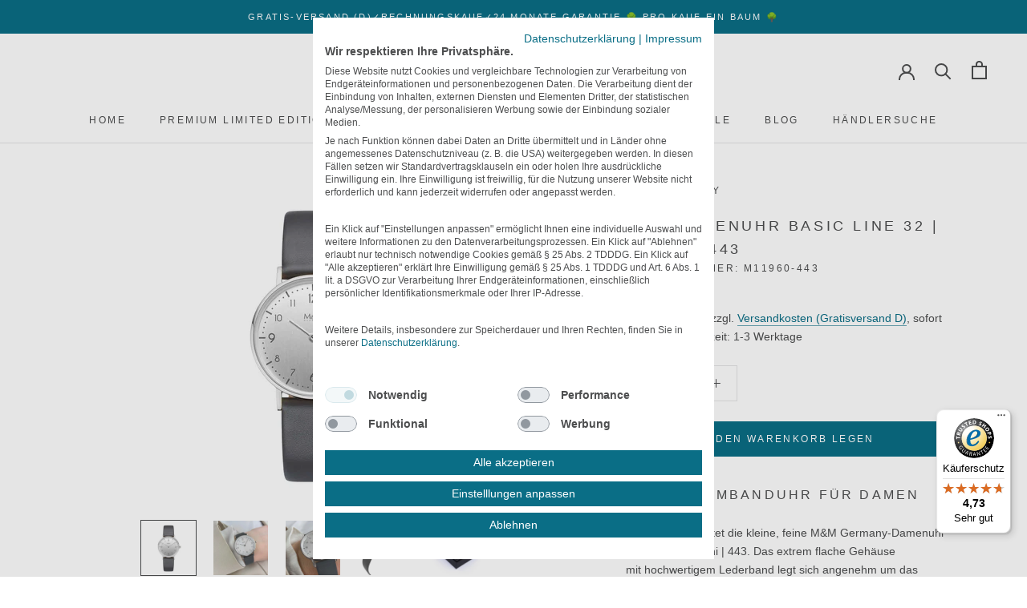

--- FILE ---
content_type: text/html; charset=utf-8
request_url: https://mm-germany.com/products/m-m-damenuhr-basic-line-32-modell-443
body_size: 44050
content:
<!doctype html>
<html class="no-js" lang="de">
  <head>






<meta name="smart-seo-integrated" content="true" /><title>M&amp;M Damenuhr Basic Line 32 | Modell 443 kaufen | M&amp;M Germany</title>
<meta name="description" content="Jetzt M&amp;M Damenuhr Basic Line 32 | Modell 443 günstig im M&amp;M-Onlineshop kaufen! Gratis-Versand ✓ Rechnungskauf ✓ Red Dot &amp; German Design Award ✓" />
<meta name="smartseo-keyword" content="" />
<meta name="smartseo-timestamp" content="15930805591272428" />
<!--JSON-LD data generated by Smart SEO--><script type="application/ld+json">{"@context":"http://schema.org/","@type":"Product","gtin13":"4041299115606","productId":"4041299115606","url":"https://mm-germany.com/products/m-m-damenuhr-basic-line-32-modell-443","name":"M&amp;M Damenuhr Basic Line 32 | Modell 443 kaufen | M&amp;M Germany","image":"https://mm-germany.com/cdn/shop/products/Damenuhr_Basic_Line_32_M11960-443.jpg?v=1643282047","description":"Jetzt M&amp;M Damenuhr Basic Line 32 | Modell 443 günstig im M&amp;M-Onlineshop kaufen! Gratis-Versand ✓ Rechnungskauf ✓ Red Dot &amp; German Design Award ✓","brand":{"name":"M&amp;M Germany"},"sku":"M11960-443","weight":"44g","offers":[{"@type":"Offer" ,"gtin13":"4041299115606","priceCurrency":"EUR","price":"119.00","priceValidUntil":"2026-02-16","availability":"http://schema.org/InStock","itemCondition":"http://schema.org/NewCondition","sku":"M11960-443","url":"https://mm-germany.com/products/m-m-damenuhr-basic-line-32-modell-443?variant=40419682386119","seller":{"@type":"Organization","name":"M&amp;M Germany"}}]}</script><!--JSON-LD data generated by Smart SEO-->
<script type="application/ld+json">
    {
        "@context": "http://schema.org",
        "@type": "BreadcrumbList",
        "itemListElement": [
            {
                "@type": "ListItem",
                "position": 1,
                "item": {
                    "@type": "Website",
                    "@id": "https://mm-germany.com",
                    "name": "Translation missing: de.general.breadcrumbs.home"
                }
            },
            {
                "@type": "ListItem",
                "position": 2,
                "item": {
                    "@type": "WebPage",
                    "@id": "https://mm-germany.com/products/m-m-damenuhr-basic-line-32-modell-443",
                    "name": "M&amp;M Damenuhr Basic Line 32 | Modell 443"
                }
            }
        ]
    }
</script>
<!--JSON-LD data generated by Smart SEO-->
<script type="application/ld+json">
    {
        "@context": "https://schema.org",
        "@type": "Organization",
        "name": "M&amp;M Germany",
        "url": "https://mm-germany.com",
        "description": "Kaufen Sie Red Dot und German Design Award prämierte Uhren und Schmuck von M&amp;M Germany im offiziellen Online-Shop – versandkostenfrei und auf Rechnung! ",
        "logo": "https://cdn.shopify.com/s/files/1/0264/0927/1381/files/Logo-M-M-Germany-schwarz_aee5af87-d4a5-410c-9f58-57eacab40f9b.png?v=1647511056",
        "image": "https://cdn.shopify.com/s/files/1/0264/0927/1381/files/Logo-M-M-Germany-schwarz_aee5af87-d4a5-410c-9f58-57eacab40f9b.png?v=1647511056",
        "sameAs": ["https://www.facebook.com/MMUhrenGermany/","https://www.instagram.com/mm_uhren/","https://www.youtube.com/channel/UCrpMqKXMxeytDOVNc3wAo6g"],
        "address": {
            "@type": "PostalAddress",
            "streetAddress": "Bockholtstraße 23",
            "addressLocality": "Neuss",
            "postalCode": "41460",
            "addressCountry": "Deutschland"
        },
        "telephone": "02131205270"
    }
</script><meta charset="utf-8">
    <meta http-equiv="X-UA-Compatible" content="IE=edge,chrome=1">
    <meta name="viewport" content="width=device-width, initial-scale=1.0, height=device-height, minimum-scale=1.0, maximum-scale=1.0">
    <meta name="facebook-domain-verification" content="zz68mk0jmhhni7ydwch9v9ja2w7ckf" />
    <meta name="theme-color" content=""><link rel="canonical" href="https://mm-germany.com/products/m-m-damenuhr-basic-line-32-modell-443"><link rel="shortcut icon" href="//mm-germany.com/cdn/shop/files/MM_Fav_96x.png?v=1613721428" type="image/png"><meta property="og:type" content="product">
  <meta property="og:title" content="M&amp;M Damenuhr Basic Line 32 | Modell 443"><meta property="og:image" content="http://mm-germany.com/cdn/shop/products/Damenuhr_Basic_Line_32_M11960-443_1024x.jpg?v=1643282047">
    <meta property="og:image:secure_url" content="https://mm-germany.com/cdn/shop/products/Damenuhr_Basic_Line_32_M11960-443_1024x.jpg?v=1643282047"><meta property="og:image" content="http://mm-germany.com/cdn/shop/products/Damenuhr-klein_Basic_Line_32_11960-silber_1024x.jpg?v=1643282053">
    <meta property="og:image:secure_url" content="https://mm-germany.com/cdn/shop/products/Damenuhr-klein_Basic_Line_32_11960-silber_1024x.jpg?v=1643282053"><meta property="og:image" content="http://mm-germany.com/cdn/shop/products/Damenuhr_Basic_Line_mini-32_11960-silber_1024x.jpg?v=1643282059">
    <meta property="og:image:secure_url" content="https://mm-germany.com/cdn/shop/products/Damenuhr_Basic_Line_mini-32_11960-silber_1024x.jpg?v=1643282059"><meta property="product:price:amount" content="119,00">
  <meta property="product:price:currency" content="EUR"><meta property="og:description" content="Jetzt M&amp;M Damenuhr Basic Line 32 | Modell 443 (M11960-443) günstig im offiziellen M&amp;M Germany-Onlineshop kaufen! Gratisversand ✓ Rechnungskauf ✓"><meta property="og:url" content="https://mm-germany.com/products/m-m-damenuhr-basic-line-32-modell-443">
<meta property="og:site_name" content="M&amp;M Germany"><meta name="twitter:card" content="summary"><meta name="twitter:title" content="M&M Damenuhr Basic Line 32 | Modell 443">
  <meta name="twitter:description" content="Kleine Armbanduhr für Damen
Purismus pur bietet die kleine, feine M&amp;amp;M Germany-Damenuhr Basic Line 32 Mini | 443. Das extrem flache Gehäuse mit hochwertigem Lederband legt sich angenehm um das Handgelenk.
Die feinen Zeiger der Uhr bewegen sich zwischen grafisch reduzierten Indexen und Ziffern und messen präzise die Zeit. Die M&amp;amp;M Basic Line ist eine Uhrenserie in der sich Klassik und Moderne vereinen. Alle Uhrenarmbänder der M&amp;amp;M BASIC LINE 32 lassen sich leicht austauschen, so dass sich die Uhr immer wieder perfekt deinem Look anpasst.

Größe: ø 32 mm
Höhe: 6,5mm
Uhrwerk: Quarz

Gehäuse: Edelstahl, poliert

Band: Lederband anthrazit

Zifferblatt: silber

Wasserdicht: 3 ATM

">
  <meta name="twitter:image" content="https://mm-germany.com/cdn/shop/products/Damenuhr_Basic_Line_32_M11960-443_600x600_crop_center.jpg?v=1643282047">
    <script>window.performance && window.performance.mark && window.performance.mark('shopify.content_for_header.start');</script><meta name="facebook-domain-verification" content="yuh82oyuj2y8kehzqt1tigj2suypdy">
<meta id="shopify-digital-wallet" name="shopify-digital-wallet" content="/26409271381/digital_wallets/dialog">
<meta name="shopify-checkout-api-token" content="551918f69c6eecb662c3ed3fa2a5ac71">
<meta id="in-context-paypal-metadata" data-shop-id="26409271381" data-venmo-supported="false" data-environment="production" data-locale="de_DE" data-paypal-v4="true" data-currency="EUR">
<link rel="alternate" type="application/json+oembed" href="https://mm-germany.com/products/m-m-damenuhr-basic-line-32-modell-443.oembed">
<script async="async" src="/checkouts/internal/preloads.js?locale=de-DE"></script>
<link rel="preconnect" href="https://shop.app" crossorigin="anonymous">
<script async="async" src="https://shop.app/checkouts/internal/preloads.js?locale=de-DE&shop_id=26409271381" crossorigin="anonymous"></script>
<script id="apple-pay-shop-capabilities" type="application/json">{"shopId":26409271381,"countryCode":"DE","currencyCode":"EUR","merchantCapabilities":["supports3DS"],"merchantId":"gid:\/\/shopify\/Shop\/26409271381","merchantName":"M\u0026M Germany","requiredBillingContactFields":["postalAddress","email"],"requiredShippingContactFields":["postalAddress","email"],"shippingType":"shipping","supportedNetworks":["visa","maestro","masterCard"],"total":{"type":"pending","label":"M\u0026M Germany","amount":"1.00"},"shopifyPaymentsEnabled":true,"supportsSubscriptions":true}</script>
<script id="shopify-features" type="application/json">{"accessToken":"551918f69c6eecb662c3ed3fa2a5ac71","betas":["rich-media-storefront-analytics"],"domain":"mm-germany.com","predictiveSearch":true,"shopId":26409271381,"locale":"de"}</script>
<script>var Shopify = Shopify || {};
Shopify.shop = "m-m-uhren.myshopify.com";
Shopify.locale = "de";
Shopify.currency = {"active":"EUR","rate":"1.0"};
Shopify.country = "DE";
Shopify.theme = {"name":"Prestige","id":81186324565,"schema_name":"Prestige","schema_version":"4.7.1","theme_store_id":855,"role":"main"};
Shopify.theme.handle = "null";
Shopify.theme.style = {"id":null,"handle":null};
Shopify.cdnHost = "mm-germany.com/cdn";
Shopify.routes = Shopify.routes || {};
Shopify.routes.root = "/";</script>
<script type="module">!function(o){(o.Shopify=o.Shopify||{}).modules=!0}(window);</script>
<script>!function(o){function n(){var o=[];function n(){o.push(Array.prototype.slice.apply(arguments))}return n.q=o,n}var t=o.Shopify=o.Shopify||{};t.loadFeatures=n(),t.autoloadFeatures=n()}(window);</script>
<script>
  window.ShopifyPay = window.ShopifyPay || {};
  window.ShopifyPay.apiHost = "shop.app\/pay";
  window.ShopifyPay.redirectState = null;
</script>
<script id="shop-js-analytics" type="application/json">{"pageType":"product"}</script>
<script defer="defer" async type="module" src="//mm-germany.com/cdn/shopifycloud/shop-js/modules/v2/client.init-shop-cart-sync_CS5CEDwY.de.esm.js"></script>
<script defer="defer" async type="module" src="//mm-germany.com/cdn/shopifycloud/shop-js/modules/v2/chunk.common_CuGXhKWL.esm.js"></script>
<script type="module">
  await import("//mm-germany.com/cdn/shopifycloud/shop-js/modules/v2/client.init-shop-cart-sync_CS5CEDwY.de.esm.js");
await import("//mm-germany.com/cdn/shopifycloud/shop-js/modules/v2/chunk.common_CuGXhKWL.esm.js");

  window.Shopify.SignInWithShop?.initShopCartSync?.({"fedCMEnabled":true,"windoidEnabled":true});

</script>
<script>
  window.Shopify = window.Shopify || {};
  if (!window.Shopify.featureAssets) window.Shopify.featureAssets = {};
  window.Shopify.featureAssets['shop-js'] = {"shop-cart-sync":["modules/v2/client.shop-cart-sync_BlEF2ffK.de.esm.js","modules/v2/chunk.common_CuGXhKWL.esm.js"],"init-fed-cm":["modules/v2/client.init-fed-cm_CJ9iQ9-J.de.esm.js","modules/v2/chunk.common_CuGXhKWL.esm.js"],"init-windoid":["modules/v2/client.init-windoid_DCGXMDJ1.de.esm.js","modules/v2/chunk.common_CuGXhKWL.esm.js"],"init-shop-email-lookup-coordinator":["modules/v2/client.init-shop-email-lookup-coordinator_DQNWhWSr.de.esm.js","modules/v2/chunk.common_CuGXhKWL.esm.js"],"shop-toast-manager":["modules/v2/client.shop-toast-manager_Cwh7X_MF.de.esm.js","modules/v2/chunk.common_CuGXhKWL.esm.js"],"shop-button":["modules/v2/client.shop-button_Cm189L5j.de.esm.js","modules/v2/chunk.common_CuGXhKWL.esm.js"],"shop-login-button":["modules/v2/client.shop-login-button_Ccwc7mFg.de.esm.js","modules/v2/chunk.common_CuGXhKWL.esm.js","modules/v2/chunk.modal_BsCGu73L.esm.js"],"shop-cash-offers":["modules/v2/client.shop-cash-offers_-7LNvfMo.de.esm.js","modules/v2/chunk.common_CuGXhKWL.esm.js","modules/v2/chunk.modal_BsCGu73L.esm.js"],"avatar":["modules/v2/client.avatar_BTnouDA3.de.esm.js"],"init-shop-cart-sync":["modules/v2/client.init-shop-cart-sync_CS5CEDwY.de.esm.js","modules/v2/chunk.common_CuGXhKWL.esm.js"],"init-shop-for-new-customer-accounts":["modules/v2/client.init-shop-for-new-customer-accounts_HnMhlrl-.de.esm.js","modules/v2/client.shop-login-button_Ccwc7mFg.de.esm.js","modules/v2/chunk.common_CuGXhKWL.esm.js","modules/v2/chunk.modal_BsCGu73L.esm.js"],"pay-button":["modules/v2/client.pay-button_CxKmE4Fg.de.esm.js","modules/v2/chunk.common_CuGXhKWL.esm.js"],"init-customer-accounts-sign-up":["modules/v2/client.init-customer-accounts-sign-up_B7hpp5ih.de.esm.js","modules/v2/client.shop-login-button_Ccwc7mFg.de.esm.js","modules/v2/chunk.common_CuGXhKWL.esm.js","modules/v2/chunk.modal_BsCGu73L.esm.js"],"checkout-modal":["modules/v2/client.checkout-modal_CtJv1Qet.de.esm.js","modules/v2/chunk.common_CuGXhKWL.esm.js","modules/v2/chunk.modal_BsCGu73L.esm.js"],"init-customer-accounts":["modules/v2/client.init-customer-accounts_C02GB5_c.de.esm.js","modules/v2/client.shop-login-button_Ccwc7mFg.de.esm.js","modules/v2/chunk.common_CuGXhKWL.esm.js","modules/v2/chunk.modal_BsCGu73L.esm.js"],"lead-capture":["modules/v2/client.lead-capture_CX9TfPm5.de.esm.js","modules/v2/chunk.common_CuGXhKWL.esm.js","modules/v2/chunk.modal_BsCGu73L.esm.js"],"shop-follow-button":["modules/v2/client.shop-follow-button_S4Ix4EPb.de.esm.js","modules/v2/chunk.common_CuGXhKWL.esm.js","modules/v2/chunk.modal_BsCGu73L.esm.js"],"shop-login":["modules/v2/client.shop-login_DATPUaxu.de.esm.js","modules/v2/chunk.common_CuGXhKWL.esm.js","modules/v2/chunk.modal_BsCGu73L.esm.js"],"payment-terms":["modules/v2/client.payment-terms_CvbUooMu.de.esm.js","modules/v2/chunk.common_CuGXhKWL.esm.js","modules/v2/chunk.modal_BsCGu73L.esm.js"]};
</script>
<script>(function() {
  var isLoaded = false;
  function asyncLoad() {
    if (isLoaded) return;
    isLoaded = true;
    var urls = ["\/\/cdn.shopify.com\/proxy\/fcfed8aa694f11b41245fd0a63d17961d9ec8c518b614c5da8c3cee4ddca9f04\/shopify-script-tags.s3.eu-west-1.amazonaws.com\/smartseo\/instantpage.js?shop=m-m-uhren.myshopify.com\u0026sp-cache-control=cHVibGljLCBtYXgtYWdlPTkwMA","https:\/\/tseish-app.connect.trustedshops.com\/esc.js?apiBaseUrl=aHR0cHM6Ly90c2Vpc2gtYXBwLmNvbm5lY3QudHJ1c3RlZHNob3BzLmNvbQ==\u0026instanceId=bS1tLXVocmVuLm15c2hvcGlmeS5jb20=\u0026shop=m-m-uhren.myshopify.com"];
    for (var i = 0; i < urls.length; i++) {
      var s = document.createElement('script');
      s.type = 'text/javascript';
      s.async = true;
      s.src = urls[i];
      var x = document.getElementsByTagName('script')[0];
      x.parentNode.insertBefore(s, x);
    }
  };
  if(window.attachEvent) {
    window.attachEvent('onload', asyncLoad);
  } else {
    window.addEventListener('load', asyncLoad, false);
  }
})();</script>
<script id="__st">var __st={"a":26409271381,"offset":3600,"reqid":"29f3a517-8aab-4bb1-a614-70d515535231-1763482672","pageurl":"mm-germany.com\/products\/m-m-damenuhr-basic-line-32-modell-443","u":"f43d9191d6f5","p":"product","rtyp":"product","rid":6851481960647};</script>
<script>window.ShopifyPaypalV4VisibilityTracking = true;</script>
<script id="form-persister">!function(){'use strict';const t='contact',e='new_comment',n=[[t,t],['blogs',e],['comments',e],[t,'customer']],o='password',r='form_key',c=['recaptcha-v3-token','g-recaptcha-response','h-captcha-response',o],s=()=>{try{return window.sessionStorage}catch{return}},i='__shopify_v',u=t=>t.elements[r],a=function(){const t=[...n].map((([t,e])=>`form[action*='/${t}']:not([data-nocaptcha='true']) input[name='form_type'][value='${e}']`)).join(',');var e;return e=t,()=>e?[...document.querySelectorAll(e)].map((t=>t.form)):[]}();function m(t){const e=u(t);a().includes(t)&&(!e||!e.value)&&function(t){try{if(!s())return;!function(t){const e=s();if(!e)return;const n=u(t);if(!n)return;const o=n.value;o&&e.removeItem(o)}(t);const e=Array.from(Array(32),(()=>Math.random().toString(36)[2])).join('');!function(t,e){u(t)||t.append(Object.assign(document.createElement('input'),{type:'hidden',name:r})),t.elements[r].value=e}(t,e),function(t,e){const n=s();if(!n)return;const r=[...t.querySelectorAll(`input[type='${o}']`)].map((({name:t})=>t)),u=[...c,...r],a={};for(const[o,c]of new FormData(t).entries())u.includes(o)||(a[o]=c);n.setItem(e,JSON.stringify({[i]:1,action:t.action,data:a}))}(t,e)}catch(e){console.error('failed to persist form',e)}}(t)}const f=t=>{if('true'===t.dataset.persistBound)return;const e=function(t,e){const n=function(t){return'function'==typeof t.submit?t.submit:HTMLFormElement.prototype.submit}(t).bind(t);return function(){let t;return()=>{t||(t=!0,(()=>{try{e(),n()}catch(t){(t=>{console.error('form submit failed',t)})(t)}})(),setTimeout((()=>t=!1),250))}}()}(t,(()=>{m(t)}));!function(t,e){if('function'==typeof t.submit&&'function'==typeof e)try{t.submit=e}catch{}}(t,e),t.addEventListener('submit',(t=>{t.preventDefault(),e()})),t.dataset.persistBound='true'};!function(){function t(t){const e=(t=>{const e=t.target;return e instanceof HTMLFormElement?e:e&&e.form})(t);e&&m(e)}document.addEventListener('submit',t),document.addEventListener('DOMContentLoaded',(()=>{const e=a();for(const t of e)f(t);var n;n=document.body,new window.MutationObserver((t=>{for(const e of t)if('childList'===e.type&&e.addedNodes.length)for(const t of e.addedNodes)1===t.nodeType&&'FORM'===t.tagName&&a().includes(t)&&f(t)})).observe(n,{childList:!0,subtree:!0,attributes:!1}),document.removeEventListener('submit',t)}))}()}();</script>
<script integrity="sha256-52AcMU7V7pcBOXWImdc/TAGTFKeNjmkeM1Pvks/DTgc=" data-source-attribution="shopify.loadfeatures" defer="defer" src="//mm-germany.com/cdn/shopifycloud/storefront/assets/storefront/load_feature-81c60534.js" crossorigin="anonymous"></script>
<script crossorigin="anonymous" defer="defer" src="//mm-germany.com/cdn/shopifycloud/storefront/assets/shopify_pay/storefront-65b4c6d7.js?v=20250812"></script>
<script data-source-attribution="shopify.dynamic_checkout.dynamic.init">var Shopify=Shopify||{};Shopify.PaymentButton=Shopify.PaymentButton||{isStorefrontPortableWallets:!0,init:function(){window.Shopify.PaymentButton.init=function(){};var t=document.createElement("script");t.src="https://mm-germany.com/cdn/shopifycloud/portable-wallets/latest/portable-wallets.de.js",t.type="module",document.head.appendChild(t)}};
</script>
<script data-source-attribution="shopify.dynamic_checkout.buyer_consent">
  function portableWalletsHideBuyerConsent(e){var t=document.getElementById("shopify-buyer-consent"),n=document.getElementById("shopify-subscription-policy-button");t&&n&&(t.classList.add("hidden"),t.setAttribute("aria-hidden","true"),n.removeEventListener("click",e))}function portableWalletsShowBuyerConsent(e){var t=document.getElementById("shopify-buyer-consent"),n=document.getElementById("shopify-subscription-policy-button");t&&n&&(t.classList.remove("hidden"),t.removeAttribute("aria-hidden"),n.addEventListener("click",e))}window.Shopify?.PaymentButton&&(window.Shopify.PaymentButton.hideBuyerConsent=portableWalletsHideBuyerConsent,window.Shopify.PaymentButton.showBuyerConsent=portableWalletsShowBuyerConsent);
</script>
<script data-source-attribution="shopify.dynamic_checkout.cart.bootstrap">document.addEventListener("DOMContentLoaded",(function(){function t(){return document.querySelector("shopify-accelerated-checkout-cart, shopify-accelerated-checkout")}if(t())Shopify.PaymentButton.init();else{new MutationObserver((function(e,n){t()&&(Shopify.PaymentButton.init(),n.disconnect())})).observe(document.body,{childList:!0,subtree:!0})}}));
</script>
<link id="shopify-accelerated-checkout-styles" rel="stylesheet" media="screen" href="https://mm-germany.com/cdn/shopifycloud/portable-wallets/latest/accelerated-checkout-backwards-compat.css" crossorigin="anonymous">
<style id="shopify-accelerated-checkout-cart">
        #shopify-buyer-consent {
  margin-top: 1em;
  display: inline-block;
  width: 100%;
}

#shopify-buyer-consent.hidden {
  display: none;
}

#shopify-subscription-policy-button {
  background: none;
  border: none;
  padding: 0;
  text-decoration: underline;
  font-size: inherit;
  cursor: pointer;
}

#shopify-subscription-policy-button::before {
  box-shadow: none;
}

      </style>

<script>window.performance && window.performance.mark && window.performance.mark('shopify.content_for_header.end');</script>
<script>
    window.dataLayer = window.dataLayer || [];
    window.dataLayer.push({
      //'customdata':{
       
        'ecomm_pagetype': 'product',
        'ecomm_prodid': 'shopify_DE_6851481960647_40419682386119',
        'ecomm_totalvalue': '119.00'
        
      
     // }
    });
</script>
    
    <link rel="stylesheet" href="//mm-germany.com/cdn/shop/t/4/assets/theme.scss.css?v=99382110917561905031759260148">
	<link rel="stylesheet" href="//mm-germany.com/cdn/shop/t/4/assets/custom.scss.css?v=25338956065831105761697474115">
	
    <script>
      // This allows to expose several variables to the global scope, to be used in scripts
      window.theme = {
        pageType: "product",
        moneyFormat: "{{amount_with_comma_separator}} €",
        moneyWithCurrencyFormat: "{{amount_with_comma_separator}} €",
        productImageSize: "natural",
        searchMode: "product,article,page",
        showPageTransition: false,
        showElementStaggering: false,
        showImageZooming: false
      };
      window.routes = {
        rootUrl: "\/",
        cartUrl: "\/cart",
        cartAddUrl: "\/cart\/add",
        cartChangeUrl: "\/cart\/change",
        searchUrl: "\/search",
        productRecommendationsUrl: "\/recommendations\/products"
      };
      window.languages = {
        cartAddNote: "Sie haben einen Gutschein-Code? Das Eingabefeld wird Ihnen vor der Bestellüberprüfung angezeigt.",
        cartEditNote: "Hinweis zu Ihrer Bestellung ändern",
        productImageLoadingError: "Das Bild konnte nicht geladen werden - Seite bitte neu laden!",
        productFormAddToCart: "In den Warenkorb legen",
        productFormUnavailable: "Nicht verfügbar",
        productFormSoldOut: "Der Artikel ist leider ausverkauft.",
        shippingEstimatorOneResult: "1 Option verfügbar",
        shippingEstimatorMoreResults: "{{count}} Optionen verfügbar",
        shippingEstimatorNoResults: "Leider kein Versand möglich!"
      };
      window.lazySizesConfig = {
        loadHidden: false,
        hFac: 0.5,
        expFactor: 2,
        ricTimeout: 150,
        lazyClass: 'Image--lazyLoad',
        loadingClass: 'Image--lazyLoading',
        loadedClass: 'Image--lazyLoaded'
      };
      document.documentElement.className = document.documentElement.className.replace('no-js', 'js');
      document.documentElement.style.setProperty('--window-height', window.innerHeight + 'px');
      // We do a quick detection of some features (we could use Modernizr but for so little...)
      (function() {
        document.documentElement.className += ((window.CSS && window.CSS.supports('(position: sticky) or (position: -webkit-sticky)')) ? ' supports-sticky' : ' no-supports-sticky');
        document.documentElement.className += (window.matchMedia('(-moz-touch-enabled: 1), (hover: none)')).matches ? ' no-supports-hover' : ' supports-hover';
      }());
    </script>
    <script src="//mm-germany.com/cdn/shop/t/4/assets/lazysizes.min.js?v=174358363404432586981586944321" async></script><script src="//mm-germany.com/cdn/shop/t/4/assets/libs.min.js?v=26178543184394469741586944320" defer></script>
    <script src="//mm-germany.com/cdn/shop/t/4/assets/theme.js?v=126394602272190001841693015807" defer></script>
    <script src="//mm-germany.com/cdn/shop/t/4/assets/custom.js?v=18522492152765491651636717792" defer></script>
    <script>
      (function () {
        window.onpageshow = function() {
          if (window.theme.showPageTransition) {
            var pageTransition = document.querySelector('.PageTransition');
            if (pageTransition) {
              pageTransition.style.visibility = 'visible';
              pageTransition.style.opacity = '0';
            }
          }
          // When the page is loaded from the cache, we have to reload the cart content
          document.documentElement.dispatchEvent(new CustomEvent('cart:refresh', {
            bubbles: true
          }));
        };
      })();
    </script>
    
  <script type="application/ld+json">
  {
    "@context": "http://schema.org",
    "@type": "Product",
    "offers": [{
          "@type": "Offer",
          "name": "Default Title",
          "availability":"https://schema.org/InStock",
          "price": 119.0,
          "priceCurrency": "EUR",
          "priceValidUntil": "2025-11-28","sku": "M11960-443","url": "/products/m-m-damenuhr-basic-line-32-modell-443/products/m-m-damenuhr-basic-line-32-modell-443?variant=40419682386119"
        }
],
      "gtin13": "4041299115606",
      "productId": "4041299115606",
    "brand": {
      "name": "M\u0026M Germany"
    },
    "name": "M\u0026M Damenuhr Basic Line 32 | Modell 443",
    "description": "Kleine Armbanduhr für Damen\nPurismus pur bietet die kleine, feine M\u0026amp;M Germany-Damenuhr Basic Line 32 Mini | 443. Das extrem flache Gehäuse mit hochwertigem Lederband legt sich angenehm um das Handgelenk.\nDie feinen Zeiger der Uhr bewegen sich zwischen grafisch reduzierten Indexen und Ziffern und messen präzise die Zeit. Die M\u0026amp;M Basic Line ist eine Uhrenserie in der sich Klassik und Moderne vereinen. Alle Uhrenarmbänder der M\u0026amp;M BASIC LINE 32 lassen sich leicht austauschen, so dass sich die Uhr immer wieder perfekt deinem Look anpasst.\n\nGröße: ø 32 mm\nHöhe: 6,5mm\nUhrwerk: Quarz\n\nGehäuse: Edelstahl, poliert\n\nBand: Lederband anthrazit\n\nZifferblatt: silber\n\nWasserdicht: 3 ATM\n\n",
    "category": "Damenuhren",
    "url": "/products/m-m-damenuhr-basic-line-32-modell-443/products/m-m-damenuhr-basic-line-32-modell-443",
    "sku": "M11960-443",
    "image": {
      "@type": "ImageObject",
      "url": "https://mm-germany.com/cdn/shop/products/Damenuhr_Basic_Line_32_M11960-443_1024x.jpg?v=1643282047",
      "image": "https://mm-germany.com/cdn/shop/products/Damenuhr_Basic_Line_32_M11960-443_1024x.jpg?v=1643282047",
      "name": "M\u0026M Damenuhr Basic Line 32 | Modell 443 | M11960-443",
      "width": "1024",
      "height": "1024"
    }
  }
  </script>



  <script type="application/ld+json">
  {
    "@context": "http://schema.org",
    "@type": "BreadcrumbList",
  "itemListElement": [{
      "@type": "ListItem",
      "position": 1,
      "name": "Translation missing: de.general.breadcrumb.home",
      "item": "https://mm-germany.com"
    },{
          "@type": "ListItem",
          "position": 2,
          "name": "M\u0026M Damenuhr Basic Line 32 | Modell 443",
          "item": "https://mm-germany.com/products/m-m-damenuhr-basic-line-32-modell-443"
        }]
  }
  </script>


  <meta name="google-site-verification" content="lMvhv8cEDcIe1QUzWItDykuPNUWYKNgTdd2rh3HM348" />
  <meta name="google-site-verification" content="BNKJquzv1nVYhZO1RrVWYOuXEZT3VuW2dRiwIf0yUe0" />
<script type="text/javascript">

window.dataLayer = window.dataLayer || [];
function gtag(){dataLayer.push(arguments);}
// Set default consent to 'denied' as a placeholder
// Determine actual values based on your own requirements
  gtag('consent', 'default', {
      'ad_storage': 'denied',
      'ad_user_data': 'denied',
      'ad_personalization': 'denied',
      'analytics_storage': 'denied',
      'functionality_storage': 'denied',
      'personalization_storage': 'denied',
      'security_storage': 'denied',
      'region': ['AT', 'BE', 'BG', 'CY', 'CZ', 'DK', 'EE', 'FI', 'FR', 'DE', 'GR', 'HU', 'HR', 'IS', 'IE', 'IT', 'LV', 'LI', 'LT', 'LU', 'MT', 'NL', 'NO', 'PL', 'PT', 'RO', 'SK', 'SI', 'ES', 'SE', 'CH', 'GB'
      ],
      'wait_for_update': 2000
      });
      gtag('consent', 'default', {
      'ad_storage': 'denied',
      'ad_user_data': 'denied',
      'ad_personalization': 'denied',
      'analytics_storage': 'denied',
      'functionality_storage': 'denied',
      'personalization_storage': 'denied',
      'security_storage': 'denied'
      });
      gtag('js', new Date());
      gtag('config', 'AW-779598333');
      gtag('set', {'developer_id.dNjAwYj': true}); //include cookiefirst developer ID for support

</script>
    <script type="text/plain" data-cookiefirst-category="advertising" data-src="https://www.googletagmanager.com/gtag/js?id=AW-779598333"></script>

<script type="text/javascript">
    var _etrackerOnReady = typeof _etrackerOnReady === 'object' ? _etrackerOnReady : [];
    _etrackerOnReady.push(function() {
        window.addEventListener(
            "message",
            (event) => {
                try {
                    var ecEvent = JSON.parse(event.data);
                    if ("viewProduct" === ecEvent.name) {
                        etCommerce.sendEvent('viewProduct', ecEvent.product);
                    } else if ("insertToBasket" === ecEvent.name) {
                        etCommerce.sendEvent('insertToBasket', ecEvent.product, 1);
                    }
                } catch (error) {}
            },
            false,
        );
    });
</script>

<!-- Copyright (c) 2000-2024 etracker GmbH. All rights reserved. -->
<!-- This material may not be reproduced, displayed, modified or distributed -->
<!-- without the express prior written permission of the copyright holder. -->
<!-- etracker tracklet 5.0 -->

<script type="text/javascript">
// var et_pagename = "";
// var et_areas = "";
// var et_tval = 0;
// var et_tsale = 0;
// var et_tonr = "";
// var et_basket = "";
var et_proxy_redirect = "\/\/wctr.mm-germany.com";
</script>
<script id="_etLoader" type="text/javascript" charset="UTF-8" data-block-cookies="true" data-secure-code="6ggFj9" src="//wctr.mm-germany.com/code/e.js" async></script>

<!-- etracker tracklet 5.0 end -->



<script type="text/plain" data-cookiefirst-category="advertising" data-src="https://onsite.optimonk.com/script.js?account=149124"></script>
 
    <script src="https://widgets.tree-nation.com/js/widgets/v1/widgets.min.js?v=1.0"></script>
<!-- BEGIN app block: shopify://apps/smart-product-filter-search/blocks/app-embed/5cc1944c-3014-4a2a-af40-7d65abc0ef73 --><link href="https://cdn.shopify.com/extensions/019a9741-4edd-70c6-8d99-88aee354f299/frontend-505/assets/globo.filter.min.js" as="script" rel="preload">
<link rel="preconnect" href="https://filter-x1.globo.io" crossorigin /><link rel="stylesheet" href="https://cdn.shopify.com/extensions/019a9741-4edd-70c6-8d99-88aee354f299/frontend-505/assets/globo.search.css" media="print" onload="this.media='all'">

<meta id="search_terms_value" content="" />
<!-- BEGIN app snippet: global.variables --><script>
  window.shopCurrency = "EUR";
  window.shopCountry = "DE";
  window.shopLanguageCode = "de";

  window.currentCurrency = "EUR";
  window.currentCountry = "DE";
  window.currentLanguageCode = "de";

  window.shopCustomer = false

  window.useCustomTreeTemplate = false

  window.GloboFilterRequestOrigin = "https://mm-germany.com";
  window.GloboFilterShopifyDomain = "m-m-uhren.myshopify.com";
  window.GloboFilterSFAT = "";
  window.GloboFilterSFApiVersion = "2025-04";
  window.GloboFilterProxyPath = "/apps/globofilters";
  window.GloboFilterRootUrl = "";
  window.GloboFilterTranslation = {"search":{"suggestions":"Vorschläge","collections":"Kollektionen","pages":"Seiten","products":"Produkte","view_all":"Suche nach","not_found":"Sorry, nichts gefunden für"},"filter":{"filter_by":"Filtern nach","clear_all":"Alles löschen","clear":"Löschen","in_stock":"Lieferbar","out_of_stock":"Nicht lieferbar","ready_to_ship":"Versandfertig"},"sort":{"sort_by":"Sortieren nach","manually":"Erscheinungsdatum","availability_in_stock_first":"Verfügbarkeit","best_selling":"Beliebtheit","alphabetically_a_z":"A-Z","alphabetically_z_a":"Z-A","price_low_to_high":"Niedrigster Preis  zuerst","price_high_to_low":"Höchster Preis zuerst","date_new_to_old":"Neueste zuerst","date_old_to_new":"Älteste zuerst","sale_off":"% Sale"},"product":{"add_to_cart":"In den Warenkorb","unavailable":"Nicht verfügbar","sold_out":"Ausverkauft","sale":"Sale","load_more":"Mehr laden","limit":"Zeige","no_results":"Keine Produkte gefunden"},"labels":{"183691":"Anhänger","183690":"Armband- \u0026 Kettenlänge","183599":"Ringweite","183681":"Steine \u0026 Perlen","183597":"Schmucktyp","183612":"Materialfarbe","183594":"Preis","183591":"Kollektion","180719":"Kollektion","180721":"Geschlecht","180722":"Preis (€)","180756":"Armband","180758":"Zifferblatt","180759":"Sonstiges","183655":"Form","183990":"Oberfläche","183680":"Material","183679":"Abmessung","246575":"Set \/ Bundle"}};
  window.isMultiCurrency =false;
  window.globoEmbedFilterAssetsUrl = 'https://cdn.shopify.com/extensions/019a9741-4edd-70c6-8d99-88aee354f299/frontend-505/assets/';
  window.assetsUrl = window.globoEmbedFilterAssetsUrl;
  window.GloboMoneyFormat = "{{amount_with_comma_separator}} €";
</script><!-- END app snippet -->
<script type="text/javascript" hs-ignore data-ccm-injected>
document.getElementsByTagName('html')[0].classList.add('spf-filter-loading', 'spf-has-filter');
window.enabledEmbedFilter = true;
window.sortByRelevance = false;
window.moneyFormat = "{{amount_with_comma_separator}} €";
window.GloboMoneyWithCurrencyFormat = "{{amount_with_comma_separator}} €";
window.filesUrl = '//mm-germany.com/cdn/shop/files/';
window.GloboThemesInfo ={"80876699733":{"id":80876699733,"name":"Debut","theme_store_id":796,"theme_name":"Debut"},"81186324565":{"id":81186324565,"name":"Prestige","theme_store_id":855,"theme_name":"Prestige"},"115638272199":{"id":115638272199,"name":"Kopie von Prestige","theme_store_id":855,"theme_name":"Prestige"},"143809085705":{"id":143809085705,"name":"Kopie von Prestige","theme_store_id":855,"theme_name":"Prestige"}};



var GloboEmbedFilterConfig = {
api: {filterUrl: "https://filter-x1.globo.io/filter",searchUrl: "https://filter-x1.globo.io/search", url: "https://filter-x1.globo.io"},
shop: {
name: "M&amp;M Germany",
url: "https://mm-germany.com",
domain: "m-m-uhren.myshopify.com",
locale: "de",
cur_locale: "de",
predictive_search_url: "/search/suggest",
country_code: "DE",
root_url: "",
cart_url: "/cart",
product_image: {width: 500, height: 500},
no_image_url: "https://cdn.shopify.com/s/images/themes/product-1.png",
swatches: [],
swatchConfig: {"enable":true,"color":["colour","color"],"label":["size"]},
enableRecommendation: false,
hideOneValue: false,
newUrlStruct: true,
newUrlForSEO: false,themeTranslation:{"product":{"labels":{"on_sale":"UNSER TIPP!","sold_out":"Ausverkauft!"}},"collection":{"product":{"view_product":"Zeige Produkt"}}},redirects: [],
images: {},
settings: {"heading_color":"#4d4e4f","text_color":"#4d4e4f","text_light_color":"#4d4e4f","link_color":"#0a6e86","background":"#ffffff","light_background":"#ffffff","product_on_sale_color":"#f27211","button_background":"#0a6e86","button_text_color":"#ffffff","header_background":"#ffffff","header_heading_color":"#4d4e4f","header_light_color":"#0a6e86","footer_background":"#efefef","footer_heading_color":"#4d4e4f","footer_text_color":"#4d4e4f","navigation_background":"#0a6e86","navigation_text_color":"#ffffff","newsletter_popup_background":"#f27211","newsletter_popup_text_color":"#ffffff","secondary_elements_background":"#4d4e4f","secondary_elements_text_color":"#ffffff","heading_font":{"error":"json not allowed for this object"},"heading_size":"small","uppercase_heading":true,"text_font":{"error":"json not allowed for this object"},"base_text_font_size":14,"show_page_transition":false,"show_button_transition":false,"show_image_zooming":false,"show_element_staggering":false,"search_mode":"product,article,page","product_show_price_on_hover":false,"product_show_secondary_image":true,"product_info_alignment":"center","product_image_size":"natural","product_list_horizontal_spacing":"medium","product_list_vertical_spacing":"small","cart_type":"page","cart_enable_notes":true,"cart_show_free_shipping_threshold":false,"cart_free_shipping_threshold":"0","agb_message":"\u003cp\u003e\u003ca href=\"\/policies\/terms-of-service\" title=\"Terms of Service\"\u003eAGB\u003c\/a\u003e,\u0026nbsp;\u003ca href=\"\/policies\/privacy-policy\" title=\"Privacy Policy\"\u003eDatenschutz\u003c\/a\u003e\u0026nbsp;und\u0026nbsp;\u003ca href=\"\/policies\/refund-policy\" title=\"Refund Policy\"\u003eWiderruf\u003c\/a\u003e\u0026nbsp;akzeptiert.\u003c\/p\u003e","share_image":null,"social_facebook":"https:\/\/www.facebook.com\/MMUhrenGermany\/","social_twitter":"","social_pinterest":"","social_instagram":"https:\/\/www.instagram.com\/mm_uhren\/","social_vimeo":"","social_tumblr":"","social_youtube":"https:\/\/www.youtube.com\/channel\/UCrpMqKXMxeytDOVNc3wAo6g","social_linkedin":"","social_snapchat":"","social_fancy":"","favicon":"\/\/mm-germany.com\/cdn\/shop\/files\/MM_Fav.png?v=1613721428","checkout_header_image":null,"checkout_logo_image":"\/\/mm-germany.com\/cdn\/shop\/files\/Logo-M-M-Germany-schwarz_140x_2x_f379442e-0949-47ec-9322-b30508e7239a.png?v=1613720968","checkout_logo_position":"left","checkout_logo_size":"small","checkout_body_background_image":null,"checkout_body_background_color":"#ffffff","checkout_input_background_color_mode":"white","checkout_sidebar_background_image":null,"checkout_sidebar_background_color":"#efefef","checkout_heading_font":"Source Sans Pro","checkout_body_font":"Source Sans Pro","checkout_accent_color":"#0a6e86","checkout_button_color":"#0a6e86","checkout_error_color":"#e32c2b","customer_layout":"customer_area"},
home_filter: false,
page: "product",
sorts: ["stock-descending","best-selling","title-ascending","title-descending","price-ascending","price-descending","created-descending","created-ascending","sale-descending"],
cache: true,
layout: "theme",
marketTaxInclusion: false,
priceTaxesIncluded: true,
customerTaxesIncluded: true,
useCustomTemplate: false,
hasQuickviewTemplate: false,
useCustomTreeTemplate: false
},
analytic: {"enableViewProductAnalytic":true,"enableSearchAnalytic":true,"enableFilterAnalytic":true,"enableATCAnalytic":false},
taxes: [],
special_countries: null,
adjustments: false,
year_make_model: {
id: 0,
prefix: "gff_"
},
filter: {
id:0,
prefix: "gf_",
layout: 1,
useThemeFilterCss: false,
sublayout: 1,
showCount: true,
showRefine: true,
refineSettings: {"style":"rounded","positions":["sidebar_mobile","toolbar_desktop","toolbar_mobile"],"color":"#000000","iconColor":"#959595","bgColor":"#E8E8E8"},
isLoadMore: 0,
filter_on_search_page: true
},
search:{
enable: true,
zero_character_suggestion: false,
pages_suggestion: {enable:false,limit:5},
keywords_suggestion: {enable:true,limit:10},
articles_suggestion: {enable:false,limit:5},
layout: 1,
},
collection: {
id:0,
handle:'',
sort: 'best-selling',
vendor: null,
tags: null,
type: null,
term: document.getElementById("search_terms_value") != null ? document.getElementById("search_terms_value").content : "",
limit: 24,
settings: {"81186324565":{"show_collection_info":true,"show_collection_image":true,"apply_overlay":true,"show_color_swatch":false,"show_vendor":false,"collection_image_size":"normal","show_sort_by":false,"show_layout_switch":false,"toolbar_position":"top","filter_position":"drawer","filter_mode":"group","show_filter_color_swatch":false,"filter_menu":"","grid_items_per_page":24,"grid_mobile_items_per_row":"2","grid_desktop_items_per_row":4}},
products_count: 0,
enableCollectionSearch: true,
excludeTags:null,
showSelectedVariantInfo: true
},
selector: {products: ""}
}
</script>
<script src="https://cdn.shopify.com/extensions/019a9741-4edd-70c6-8d99-88aee354f299/frontend-505/assets/globo.filter.themes.min.js" defer></script><style>.gf-block-title h3, 
.gf-block-title .h3,
.gf-form-input-inner label {
  font-size: 14px !important;
  color: #3a3a3a !important;
  text-transform: uppercase !important;
  font-weight: bold !important;
}
.gf-option-block .gf-btn-show-more{
  font-size: 14px !important;
  text-transform: none !important;
  font-weight: normal !important;
}
.gf-option-block ul li a, 
.gf-option-block ul li button, 
.gf-option-block ul li a span.gf-count,
.gf-option-block ul li button span.gf-count,
.gf-clear, 
.gf-clear-all, 
.selected-item.gf-option-label a,
.gf-form-input-inner select,
.gf-refine-toggle{
  font-size: 14px !important;
  color: #000000 !important;
  text-transform: none !important;
  font-weight: normal !important;
}

.gf-refine-toggle-mobile,
.gf-form-button-group button {
  font-size: 14px !important;
  text-transform: none !important;
  font-weight: normal !important;
  color: #3a3a3a !important;
  border: 1px solid #bfbfbf !important;
  background: #ffffff !important;
}
.gf-option-block-box-rectangle.gf-option-block ul li.gf-box-rectangle a,
.gf-option-block-box-rectangle.gf-option-block ul li.gf-box-rectangle button {
  border-color: #000000 !important;
}
.gf-option-block-box-rectangle.gf-option-block ul li.gf-box-rectangle a.checked,
.gf-option-block-box-rectangle.gf-option-block ul li.gf-box-rectangle button.checked{
  color: #fff !important;
  background-color: #000000 !important;
}
@media (min-width: 768px) {
  .gf-option-block-box-rectangle.gf-option-block ul li.gf-box-rectangle button:hover,
  .gf-option-block-box-rectangle.gf-option-block ul li.gf-box-rectangle a:hover {
    color: #fff !important;
    background-color: #000000 !important;	
  }
}
.gf-option-block.gf-option-block-select select {
  color: #000000 !important;
}

#gf-form.loaded, .gf-YMM-forms.loaded {
  background: #FFFFFF !important;
}
#gf-form h2, .gf-YMM-forms h2 {
  color: #3a3a3a !important;
}
#gf-form label, .gf-YMM-forms label{
  color: #3a3a3a !important;
}
.gf-form-input-wrapper select, 
.gf-form-input-wrapper input{
  border: 1px solid #DEDEDE !important;
  background-color: #FFFFFF !important;
  border-radius: 0px !important;
}
#gf-form .gf-form-button-group button, .gf-YMM-forms .gf-form-button-group button{
  color: #FFFFFF !important;
  background: #3a3a3a !important;
  border-radius: 0px !important;
}

.spf-product-card.spf-product-card__template-3 .spf-product__info.hover{
  background: #FFFFFF;
}
a.spf-product-card__image-wrapper{
  padding-top: 100%;
}
.h4.spf-product-card__title a{
  color: #4d5959;
  font-size: 13px;
  font-family: "Montserrat", sans-serif;   font-weight: 700;  font-style: normal;
  text-transform: none;
}
.h4.spf-product-card__title a:hover{
  color: rgba(10, 110, 134, 1);
}
.spf-product-card button.spf-product__form-btn-addtocart{
  font-size: 14px;
   font-family: inherit;   font-weight: normal;   font-style: normal;   text-transform: none;
}
.spf-product-card button.spf-product__form-btn-addtocart,
.spf-product-card.spf-product-card__template-4 a.open-quick-view,
.spf-product-card.spf-product-card__template-5 a.open-quick-view,
#gfqv-btn{
  color: #FFFFFF !important;
  border: 1px solid rgba(10, 110, 134, 1) !important;
  background: rgba(10, 110, 134, 1) !important;
}
.spf-product-card button.spf-product__form-btn-addtocart:hover,
.spf-product-card.spf-product-card__template-4 a.open-quick-view:hover,
.spf-product-card.spf-product-card__template-5 a.open-quick-view:hover{
  color: #FFFFFF !important;
  border: 1px solid rgba(10, 110, 134, 1) !important;
  background: rgba(10, 110, 134, 1) !important;
}
span.spf-product__label.spf-product__label-soldout{
  color: #ffffff;
  background: #989898;
}
span.spf-product__label.spf-product__label-sale{
  color: #F0F0F0;
  background: #d21625;
}
.spf-product-card__vendor a{
  color: #696969;
  font-size: 12px;
  font-family: "Lato", sans-serif;   font-weight: 400;   font-style: normal; }
.spf-product-card__vendor a:hover{
  color: rgba(10, 110, 134, 1);
}
.spf-product-card__price-wrapper{
  font-size: 14px;
}
.spf-image-ratio{
  padding-top:100% !important;
}
.spf-product-card__oldprice,
.spf-product-card__saleprice,
.spf-product-card__price,
.gfqv-product-card__oldprice,
.gfqv-product-card__saleprice,
.gfqv-product-card__price
{
  font-size: 14px;
  font-family: "Lato", sans-serif;   font-weight: 400;   font-style: normal; }

span.spf-product-card__price, span.gfqv-product-card__price{
  color: #141414;
}
span.spf-product-card__oldprice, span.gfqv-product-card__oldprice{
  color: #858585;
}
span.spf-product-card__saleprice, span.gfqv-product-card__saleprice{
  color: #141414;
}
/* Product Title */
.h4.spf-product-card__title{
    
}
.h4.spf-product-card__title a{

}

/* Product Vendor */
.spf-product-card__vendor{
    
}
.spf-product-card__vendor a{

}

/* Product Price */
.spf-product-card__price-wrapper{
    
}

/* Product Old Price */
span.spf-product-card__oldprice{
    
}

/* Product Sale Price */
span.spf-product-card__saleprice{
    
}

/* Product Regular Price */
span.spf-product-card__price{

}

/* Quickview button */
.open-quick-view{
    
}

/* Add to cart button */
button.spf-product__form-btn-addtocart{
    
}

/* Product image */
img.spf-product-card__image{
    
}

/* Sale label */
span.spf-product__label.spf-product__label.spf-product__label-sale{
    
}

/* Sold out label */
span.spf-product__label.spf-product__label.spf-product__label-soldout{
    
}</style><script>
    window.addEventListener('globoFilterRenderSearchCompleted', function () {
      if (document.querySelector('[data-action="close-search"]') !== null) {
        document.querySelector('[data-action="close-search"]').click();
      }
      setTimeout(function(){
        document.querySelector('.gl-d-searchbox-input').focus();
      }, 600);
    });
  </script>

<style></style><script></script><script id="gspfSearchResultTemplate" type="template/html"><!-- BEGIN app snippet: search -->


{% assign root_url = "" %}
{% assign search_url = "/search" %}
{% assign lazySrc = "[data-uri]" %}
{% capture noImage %}<img width="200" height="200" loading="lazy" src="{{ 'https://cdn.shopify.com/s/images/themes/product-1.png' | img_url: '200x' }}" />{% endcapture %}
{% assign zero_character_result = true %}
{% assign searchTranslation = translation.search %}
{% if result.term %}{% assign zero_character_result = false %}{% endif %}
{% assign product_list_layout = "grid" %}
{% assign products_suggestions_title = searchTranslation.products | default: "Products" %}
{% assign keywords_suggestions_title = searchTranslation.suggestions | default: "Suggestions" %}
{% if zero_character_result %}
{% assign product_list_layout = "grid" %}
{% if searchTranslation.zero_character_products_suggestions_title %}
{% assign products_suggestions_title = searchTranslation.zero_character_products_suggestions_title %}
{% endif %}
{% if searchTranslation.zero_character_keywords_searches_title %}
{% assign keywords_suggestions_title = searchTranslation.zero_character_keywords_searches_title %}
{% endif %}
{% elsif result.isEmpty %}
{% assign product_list_layout = "grid" %}
{% if searchTranslation.no_result_products_suggestions_title %}
{% assign products_suggestions_title = searchTranslation.no_result_products_suggestions_title %}
{% endif %}
{% if searchTranslation.no_result_keywords_suggestions_title %}
{% assign keywords_suggestions_title = searchTranslation.no_result_keywords_suggestions_title %}
{% endif %}
{% endif %}
{% assign page_limit = 3 %}
{% assign article_limit = 3 %}
{% assign elements = "vendor,price" | split: "," %}
{%- if layout == 1 -%}
<div id="glFilter-search-popup" class="ui-menu glFilter-search-popup gl-filter-search-fullscreen gl-filter-animate">
<div class="gl-backdrop gl-close-layer"></div>
<div class="gl-fullscreen-layer gl-animate-transition">
<div class="gl-fullscreen-header">
<form class="gl-d-searchbox" method="GET" action="{{ search_url }}">
<label class="gl-icon gl-d-searchbox-icon" for="gl-d-searchbox-input"><svg xmlns="http://www.w3.org/2000/svg" viewBox="0 0 24 24" width="18px" height="18px"><path d="M0 0h24v24H0V0z" fill="none"></path><path d="M15.5 14h-.79l-.28-.27c1.2-1.4 1.82-3.31 1.48-5.34-.47-2.78-2.79-5-5.59-5.34-4.23-.52-7.79 3.04-7.27 7.27.34 2.8 2.56 5.12 5.34 5.59 2.03.34 3.94-.28 5.34-1.48l.27.28v.79l4.25 4.25c.41.41 1.08.41 1.49 0 .41-.41.41-1.08 0-1.49L15.5 14zm-6 0C7.01 14 5 11.99 5 9.5S7.01 5 9.5 5 14 7.01 14 9.5 11.99 14 9.5 14z"></path></svg></label>
<input type="text" class="gl-d-searchbox-input" id="gl-d-searchbox-input" placeholder="{{ translation.product.search }}" name="q" value="{{ result.term | escape }}" autocapitalize="off" autocomplete="off" autocorrect="off">
</form>
<button type="button" class="gl-d-close-btn"><svg xmlns="http://www.w3.org/2000/svg" viewBox="0 0 20 20"><path d="M11.414 10l6.293-6.293a1 1 0 10-1.414-1.414L10 8.586 3.707 2.293a1 1 0 00-1.414 1.414L8.586 10l-6.293 6.293a1 1 0 101.414 1.414L10 11.414l6.293 6.293A.998.998 0 0018 17a.999.999 0 00-.293-.707L11.414 10z" fill="#5C5F62"/></svg></button>
</div>
<div class="gl-fullscreen-suggestions">
{% if result.isEmpty and result.term %}
<div>{% if searchTranslation.not_found %}{{ searchTranslation.not_found }}{% else %}Sorry, nothing found for{% endif %}&nbsp;<b>{{ result.term | escape }}</b></div>
{% endif %}
{% if zero_character_result and result.popular_keywords %}
<div>{% for keyword in result.popular_keywords %}<a href="{{ search_url }}?q={{ keyword.keyword | url_encode }}">{{ keyword.keyword | escape }}</a>{% endfor %}</div>
{% endif %}
</div>
<div class="gl-fullscreen-initial-content">
<div class="gl-row">
{% if result.suggestions or result.collections or result.pages or result.articles %}
<div class="gl-col-left">
<div class="gl-list gl-fullscreen-top-searches">
{% if result.suggestions %}
<div class="gl-list__group">
<div class="gl-list__title">{{ keywords_suggestions_title | escape }}</div>
<div class="gl-list__content"><ul>{% for suggestion in result.suggestions %}<li><a href="{{ search_url }}?q={{ suggestion.keyword | url_encode }}">{{ suggestion.keyword | escape }}<span class="count">{{ suggestion.count }}</span></a></li>{% endfor %}</ul></div>
</div>
{% endif %}
{%- if result.collections -%}
<div class="gl-list__group">
<div class="gl-list__title">{{ searchTranslation.collections | default: "Collections" }}</div>
<div class="gl-list__content"><ul>{%- for collection in result.collections -%}<li class="gl-list__item"><a href="{{ root_url }}/collections/{{ collection.handle }}">{{ collection.title | escape }}</a></li>{%- endfor -%}</ul></div>
</div>
{%- endif -%}
{%- if result.pages and result.pages.size > 0 -%}
<div class="gl-list__group">
<div class="gl-list__title">{{ searchTranslation.pages | default: "Pages" }}</div>
<div class="gl-list__content"><ul>{%- for page in result.pages limit: page_limit -%}<li class="gl-list__item"><a href="{{ page.url }}">{{ page.title | escape }}</a></li>{%- endfor -%}</ul></div>
</div>
{%- endif -%}
{%- if result.articles and result.articles.size > 0 -%}
<div class="gl-list__group">
<div class="gl-list__title">{{ searchTranslation.articles | default: "Blog Posts" }}</div>
<div class="gl-list__content"><ul>{%- for article in result.articles limit: article_limit -%}<li class="gl-list__item"><a href="{{ article.url }}">{{ article.title | escape }}</a></li>{%- endfor -%}</ul></div>
</div>
{%- endif -%}
</div>
</div>
{% endif %} 
<div class="gl-col-right">
{% if result.products %}
<div class="gl-list gl-fullscreen-top-clicked">
<div class="gl-fullscreen-results__meta">
<div class="gl-list__title">{{ products_suggestions_title }}</div>
{% if result.term and result.isEmpty == false %}
<a href="{% if result.url %}{{ result.url }}{% else %}{{ search_url }}?q={{ result.term | url_encode }}{% endif %}">
{% if searchTranslation.view_all_products %}{{ searchTranslation.view_all_products }}{% else %}View all products{% endif %}
</a>
{% endif %}
</div>
<div class="gl-list__content">
{% if product_list_layout == "carousel" %}<div class="gl-owl--carousel owl-carousel" id="gl-fullscreen-recommended-products">{% else %}<div class="gl-fullscreen-results__content">{% endif %}
{% for product in result.products %}
{% assign variantUrl = "" %}{%- if product.selected_variant -%}{% assign variantUrl = "?variant=" | append: product.selected_variant.id %}{%- endif -%}
{% assign productUrl = root_url | append: product.url | append: variantUrl %}
<div class="gl-card">
<div class="gl-card-media">
<div class="gl-card-thumbnail">
<a class="spf-image-ratio" href="{{productUrl}}" aria-label="{{ products_suggestions_title | escape }}: {{ product.title | escape }}">
{% if product.image %}
<img class="gflazyload" srcset="{{lazySrc}}" src="{{ product.image.src | img_url: image_size }}" data-src="{{ product.image.src | img_lazyload_url }}" data-sizes="auto" data-aspectratio="{{ product.image.aspect_ratio }}" data-parent-fit="contain" width="{{ product.image.width }}"  height="{{ product.image.height }}" alt="{{ product.image.alt | escape }}" />
{% else %}{{noImage}}{% endif %}
</a>
</div>
</div>
<div class="gl-card-content gl-card-flex">
<div class="gl-card-title" title="{{ product.title | escape }}"><a href="{{productUrl}}">{{ product.title | escape }}</a></div>
{%- if product.vendor and elements contains "vendor" -%}<div class="gf-search-item-product-vendor">{{ product.vendor }}</div>{%- endif -%}
{%- if elements contains 'type' -%}<div class="gf-search-item-product-vendor">{{ product.product_type | escape }}</div>{%- endif -%}
{%- if product.selected_or_first_available_variant.sku and elements contains 'sku' -%}<div class="gf-search-item-product-vendor">{{ product.selected_or_first_available_variant.sku }}</div>{%- endif -%}
<div class="gl-card-flex"></div>
{%- if elements contains 'price' -%}<div class="gl-card-pricing"><span class="gl-card-price">{{ product.price | money }}</span>{%- if product.compare_at_price and product.compare_at_price > product.price -%} <span class="gl-card-old-price">{{ product.compare_at_price | money }}</span>{%- endif -%}</div>{%- endif -%}
</div>
</div>
{% endfor %}
</div>
</div>
</div>
{% endif %}
</div>
</div>
</div>
</div>
</div>

{%- endif -%}

<!-- END app snippet --></script><script>
  const productGrid = document.querySelector('[data-globo-filter-items]')
  if(productGrid){
    if( productGrid.id ){
      productGrid.setAttribute('old-id', productGrid.id)
    }
    productGrid.id = 'gf-products';
  }
</script>
<script>if(window.AVADA_SPEED_WHITELIST){const spfs_w = new RegExp("smart-product-filter-search", 'i'); if(Array.isArray(window.AVADA_SPEED_WHITELIST)){window.AVADA_SPEED_WHITELIST.push(spfs_w);}else{window.AVADA_SPEED_WHITELIST = [spfs_w];}} </script><!-- END app block --><!-- BEGIN app block: shopify://apps/cookiefirst-cookie-consent/blocks/app-embed/37d77193-8346-4ef8-8a15-e89dc81b23b7 -->
  
  
  
  
    
      <link rel="preconnect" href="//consent.cookiefirst.com">
      <link rel="preconnect" href="//edge.cookiefirst.com" />
      <link rel="dns-prefetch" href="//consent.cookiefirst.com">
      <link rel="dns-prefetch" href="//edge.cookiefirst.com" />
      <link rel="preload" href="//consent.cookiefirst.com/sh-customer-privacy.js" as="script">
      <script type="text/javascript" src="//consent.cookiefirst.com/sh-customer-privacy.js"></script>
      
        <script src="https://consent.cookiefirst.com/sites/mm-germany.com-047983ee-b003-4318-b5d8-0182fa33297d/consent.js"></script>
      
    
  


<!-- END app block --><script src="https://cdn.shopify.com/extensions/019a9741-4edd-70c6-8d99-88aee354f299/frontend-505/assets/globo.filter.min.js" type="text/javascript" defer="defer"></script>
<link href="https://monorail-edge.shopifysvc.com" rel="dns-prefetch">
<script>(function(){if ("sendBeacon" in navigator && "performance" in window) {try {var session_token_from_headers = performance.getEntriesByType('navigation')[0].serverTiming.find(x => x.name == '_s').description;} catch {var session_token_from_headers = undefined;}var session_cookie_matches = document.cookie.match(/_shopify_s=([^;]*)/);var session_token_from_cookie = session_cookie_matches && session_cookie_matches.length === 2 ? session_cookie_matches[1] : "";var session_token = session_token_from_headers || session_token_from_cookie || "";function handle_abandonment_event(e) {var entries = performance.getEntries().filter(function(entry) {return /monorail-edge.shopifysvc.com/.test(entry.name);});if (!window.abandonment_tracked && entries.length === 0) {window.abandonment_tracked = true;var currentMs = Date.now();var navigation_start = performance.timing.navigationStart;var payload = {shop_id: 26409271381,url: window.location.href,navigation_start,duration: currentMs - navigation_start,session_token,page_type: "product"};window.navigator.sendBeacon("https://monorail-edge.shopifysvc.com/v1/produce", JSON.stringify({schema_id: "online_store_buyer_site_abandonment/1.1",payload: payload,metadata: {event_created_at_ms: currentMs,event_sent_at_ms: currentMs}}));}}window.addEventListener('pagehide', handle_abandonment_event);}}());</script>
<script id="web-pixels-manager-setup">(function e(e,d,r,n,o){if(void 0===o&&(o={}),!Boolean(null===(a=null===(i=window.Shopify)||void 0===i?void 0:i.analytics)||void 0===a?void 0:a.replayQueue)){var i,a;window.Shopify=window.Shopify||{};var t=window.Shopify;t.analytics=t.analytics||{};var s=t.analytics;s.replayQueue=[],s.publish=function(e,d,r){return s.replayQueue.push([e,d,r]),!0};try{self.performance.mark("wpm:start")}catch(e){}var l=function(){var e={modern:/Edge?\/(1{2}[4-9]|1[2-9]\d|[2-9]\d{2}|\d{4,})\.\d+(\.\d+|)|Firefox\/(1{2}[4-9]|1[2-9]\d|[2-9]\d{2}|\d{4,})\.\d+(\.\d+|)|Chrom(ium|e)\/(9{2}|\d{3,})\.\d+(\.\d+|)|(Maci|X1{2}).+ Version\/(15\.\d+|(1[6-9]|[2-9]\d|\d{3,})\.\d+)([,.]\d+|)( \(\w+\)|)( Mobile\/\w+|) Safari\/|Chrome.+OPR\/(9{2}|\d{3,})\.\d+\.\d+|(CPU[ +]OS|iPhone[ +]OS|CPU[ +]iPhone|CPU IPhone OS|CPU iPad OS)[ +]+(15[._]\d+|(1[6-9]|[2-9]\d|\d{3,})[._]\d+)([._]\d+|)|Android:?[ /-](13[3-9]|1[4-9]\d|[2-9]\d{2}|\d{4,})(\.\d+|)(\.\d+|)|Android.+Firefox\/(13[5-9]|1[4-9]\d|[2-9]\d{2}|\d{4,})\.\d+(\.\d+|)|Android.+Chrom(ium|e)\/(13[3-9]|1[4-9]\d|[2-9]\d{2}|\d{4,})\.\d+(\.\d+|)|SamsungBrowser\/([2-9]\d|\d{3,})\.\d+/,legacy:/Edge?\/(1[6-9]|[2-9]\d|\d{3,})\.\d+(\.\d+|)|Firefox\/(5[4-9]|[6-9]\d|\d{3,})\.\d+(\.\d+|)|Chrom(ium|e)\/(5[1-9]|[6-9]\d|\d{3,})\.\d+(\.\d+|)([\d.]+$|.*Safari\/(?![\d.]+ Edge\/[\d.]+$))|(Maci|X1{2}).+ Version\/(10\.\d+|(1[1-9]|[2-9]\d|\d{3,})\.\d+)([,.]\d+|)( \(\w+\)|)( Mobile\/\w+|) Safari\/|Chrome.+OPR\/(3[89]|[4-9]\d|\d{3,})\.\d+\.\d+|(CPU[ +]OS|iPhone[ +]OS|CPU[ +]iPhone|CPU IPhone OS|CPU iPad OS)[ +]+(10[._]\d+|(1[1-9]|[2-9]\d|\d{3,})[._]\d+)([._]\d+|)|Android:?[ /-](13[3-9]|1[4-9]\d|[2-9]\d{2}|\d{4,})(\.\d+|)(\.\d+|)|Mobile Safari.+OPR\/([89]\d|\d{3,})\.\d+\.\d+|Android.+Firefox\/(13[5-9]|1[4-9]\d|[2-9]\d{2}|\d{4,})\.\d+(\.\d+|)|Android.+Chrom(ium|e)\/(13[3-9]|1[4-9]\d|[2-9]\d{2}|\d{4,})\.\d+(\.\d+|)|Android.+(UC? ?Browser|UCWEB|U3)[ /]?(15\.([5-9]|\d{2,})|(1[6-9]|[2-9]\d|\d{3,})\.\d+)\.\d+|SamsungBrowser\/(5\.\d+|([6-9]|\d{2,})\.\d+)|Android.+MQ{2}Browser\/(14(\.(9|\d{2,})|)|(1[5-9]|[2-9]\d|\d{3,})(\.\d+|))(\.\d+|)|K[Aa][Ii]OS\/(3\.\d+|([4-9]|\d{2,})\.\d+)(\.\d+|)/},d=e.modern,r=e.legacy,n=navigator.userAgent;return n.match(d)?"modern":n.match(r)?"legacy":"unknown"}(),u="modern"===l?"modern":"legacy",c=(null!=n?n:{modern:"",legacy:""})[u],f=function(e){return[e.baseUrl,"/wpm","/b",e.hashVersion,"modern"===e.buildTarget?"m":"l",".js"].join("")}({baseUrl:d,hashVersion:r,buildTarget:u}),m=function(e){var d=e.version,r=e.bundleTarget,n=e.surface,o=e.pageUrl,i=e.monorailEndpoint;return{emit:function(e){var a=e.status,t=e.errorMsg,s=(new Date).getTime(),l=JSON.stringify({metadata:{event_sent_at_ms:s},events:[{schema_id:"web_pixels_manager_load/3.1",payload:{version:d,bundle_target:r,page_url:o,status:a,surface:n,error_msg:t},metadata:{event_created_at_ms:s}}]});if(!i)return console&&console.warn&&console.warn("[Web Pixels Manager] No Monorail endpoint provided, skipping logging."),!1;try{return self.navigator.sendBeacon.bind(self.navigator)(i,l)}catch(e){}var u=new XMLHttpRequest;try{return u.open("POST",i,!0),u.setRequestHeader("Content-Type","text/plain"),u.send(l),!0}catch(e){return console&&console.warn&&console.warn("[Web Pixels Manager] Got an unhandled error while logging to Monorail."),!1}}}}({version:r,bundleTarget:l,surface:e.surface,pageUrl:self.location.href,monorailEndpoint:e.monorailEndpoint});try{o.browserTarget=l,function(e){var d=e.src,r=e.async,n=void 0===r||r,o=e.onload,i=e.onerror,a=e.sri,t=e.scriptDataAttributes,s=void 0===t?{}:t,l=document.createElement("script"),u=document.querySelector("head"),c=document.querySelector("body");if(l.async=n,l.src=d,a&&(l.integrity=a,l.crossOrigin="anonymous"),s)for(var f in s)if(Object.prototype.hasOwnProperty.call(s,f))try{l.dataset[f]=s[f]}catch(e){}if(o&&l.addEventListener("load",o),i&&l.addEventListener("error",i),u)u.appendChild(l);else{if(!c)throw new Error("Did not find a head or body element to append the script");c.appendChild(l)}}({src:f,async:!0,onload:function(){if(!function(){var e,d;return Boolean(null===(d=null===(e=window.Shopify)||void 0===e?void 0:e.analytics)||void 0===d?void 0:d.initialized)}()){var d=window.webPixelsManager.init(e)||void 0;if(d){var r=window.Shopify.analytics;r.replayQueue.forEach((function(e){var r=e[0],n=e[1],o=e[2];d.publishCustomEvent(r,n,o)})),r.replayQueue=[],r.publish=d.publishCustomEvent,r.visitor=d.visitor,r.initialized=!0}}},onerror:function(){return m.emit({status:"failed",errorMsg:"".concat(f," has failed to load")})},sri:function(e){var d=/^sha384-[A-Za-z0-9+/=]+$/;return"string"==typeof e&&d.test(e)}(c)?c:"",scriptDataAttributes:o}),m.emit({status:"loading"})}catch(e){m.emit({status:"failed",errorMsg:(null==e?void 0:e.message)||"Unknown error"})}}})({shopId: 26409271381,storefrontBaseUrl: "https://mm-germany.com",extensionsBaseUrl: "https://extensions.shopifycdn.com/cdn/shopifycloud/web-pixels-manager",monorailEndpoint: "https://monorail-edge.shopifysvc.com/unstable/produce_batch",surface: "storefront-renderer",enabledBetaFlags: ["2dca8a86"],webPixelsConfigList: [{"id":"2336850185","configuration":"{\"pixel_id\":\"1247192157099714\",\"pixel_type\":\"facebook_pixel\"}","eventPayloadVersion":"v1","runtimeContext":"OPEN","scriptVersion":"ca16bc87fe92b6042fbaa3acc2fbdaa6","type":"APP","apiClientId":2329312,"privacyPurposes":["ANALYTICS","MARKETING","SALE_OF_DATA"],"dataSharingAdjustments":{"protectedCustomerApprovalScopes":["read_customer_address","read_customer_email","read_customer_name","read_customer_personal_data","read_customer_phone"]}},{"id":"1597178121","configuration":"{\"accountID\":\"149124\"}","eventPayloadVersion":"v1","runtimeContext":"STRICT","scriptVersion":"e9702cc0fbdd9453d46c7ca8e2f5a5f4","type":"APP","apiClientId":956606,"privacyPurposes":[],"dataSharingAdjustments":{"protectedCustomerApprovalScopes":["read_customer_personal_data"]}},{"id":"218104073","eventPayloadVersion":"1","runtimeContext":"LAX","scriptVersion":"2","type":"CUSTOM","privacyPurposes":["SALE_OF_DATA"],"name":"eTracker connector"},{"id":"shopify-app-pixel","configuration":"{}","eventPayloadVersion":"v1","runtimeContext":"STRICT","scriptVersion":"0450","apiClientId":"shopify-pixel","type":"APP","privacyPurposes":["ANALYTICS","MARKETING"]},{"id":"shopify-custom-pixel","eventPayloadVersion":"v1","runtimeContext":"LAX","scriptVersion":"0450","apiClientId":"shopify-pixel","type":"CUSTOM","privacyPurposes":["ANALYTICS","MARKETING"]}],isMerchantRequest: false,initData: {"shop":{"name":"M\u0026M Germany","paymentSettings":{"currencyCode":"EUR"},"myshopifyDomain":"m-m-uhren.myshopify.com","countryCode":"DE","storefrontUrl":"https:\/\/mm-germany.com"},"customer":null,"cart":null,"checkout":null,"productVariants":[{"price":{"amount":119.0,"currencyCode":"EUR"},"product":{"title":"M\u0026M Damenuhr Basic Line 32 | Modell 443","vendor":"M\u0026M Germany","id":"6851481960647","untranslatedTitle":"M\u0026M Damenuhr Basic Line 32 | Modell 443","url":"\/products\/m-m-damenuhr-basic-line-32-modell-443","type":"Damenuhren"},"id":"40419682386119","image":{"src":"\/\/mm-germany.com\/cdn\/shop\/products\/Damenuhr_Basic_Line_32_M11960-443.jpg?v=1643282047"},"sku":"M11960-443","title":"Default Title","untranslatedTitle":"Default Title"}],"purchasingCompany":null},},"https://mm-germany.com/cdn","ae1676cfwd2530674p4253c800m34e853cb",{"modern":"","legacy":""},{"shopId":"26409271381","storefrontBaseUrl":"https:\/\/mm-germany.com","extensionBaseUrl":"https:\/\/extensions.shopifycdn.com\/cdn\/shopifycloud\/web-pixels-manager","surface":"storefront-renderer","enabledBetaFlags":"[\"2dca8a86\"]","isMerchantRequest":"false","hashVersion":"ae1676cfwd2530674p4253c800m34e853cb","publish":"custom","events":"[[\"page_viewed\",{}],[\"product_viewed\",{\"productVariant\":{\"price\":{\"amount\":119.0,\"currencyCode\":\"EUR\"},\"product\":{\"title\":\"M\u0026M Damenuhr Basic Line 32 | Modell 443\",\"vendor\":\"M\u0026M Germany\",\"id\":\"6851481960647\",\"untranslatedTitle\":\"M\u0026M Damenuhr Basic Line 32 | Modell 443\",\"url\":\"\/products\/m-m-damenuhr-basic-line-32-modell-443\",\"type\":\"Damenuhren\"},\"id\":\"40419682386119\",\"image\":{\"src\":\"\/\/mm-germany.com\/cdn\/shop\/products\/Damenuhr_Basic_Line_32_M11960-443.jpg?v=1643282047\"},\"sku\":\"M11960-443\",\"title\":\"Default Title\",\"untranslatedTitle\":\"Default Title\"}}]]"});</script><script>
  window.ShopifyAnalytics = window.ShopifyAnalytics || {};
  window.ShopifyAnalytics.meta = window.ShopifyAnalytics.meta || {};
  window.ShopifyAnalytics.meta.currency = 'EUR';
  var meta = {"product":{"id":6851481960647,"gid":"gid:\/\/shopify\/Product\/6851481960647","vendor":"M\u0026M Germany","type":"Damenuhren","variants":[{"id":40419682386119,"price":11900,"name":"M\u0026M Damenuhr Basic Line 32 | Modell 443","public_title":null,"sku":"M11960-443"}],"remote":false},"page":{"pageType":"product","resourceType":"product","resourceId":6851481960647}};
  for (var attr in meta) {
    window.ShopifyAnalytics.meta[attr] = meta[attr];
  }
</script>
<script class="analytics">
  (function () {
    var customDocumentWrite = function(content) {
      var jquery = null;

      if (window.jQuery) {
        jquery = window.jQuery;
      } else if (window.Checkout && window.Checkout.$) {
        jquery = window.Checkout.$;
      }

      if (jquery) {
        jquery('body').append(content);
      }
    };

    var hasLoggedConversion = function(token) {
      if (token) {
        return document.cookie.indexOf('loggedConversion=' + token) !== -1;
      }
      return false;
    }

    var setCookieIfConversion = function(token) {
      if (token) {
        var twoMonthsFromNow = new Date(Date.now());
        twoMonthsFromNow.setMonth(twoMonthsFromNow.getMonth() + 2);

        document.cookie = 'loggedConversion=' + token + '; expires=' + twoMonthsFromNow;
      }
    }

    var trekkie = window.ShopifyAnalytics.lib = window.trekkie = window.trekkie || [];
    if (trekkie.integrations) {
      return;
    }
    trekkie.methods = [
      'identify',
      'page',
      'ready',
      'track',
      'trackForm',
      'trackLink'
    ];
    trekkie.factory = function(method) {
      return function() {
        var args = Array.prototype.slice.call(arguments);
        args.unshift(method);
        trekkie.push(args);
        return trekkie;
      };
    };
    for (var i = 0; i < trekkie.methods.length; i++) {
      var key = trekkie.methods[i];
      trekkie[key] = trekkie.factory(key);
    }
    trekkie.load = function(config) {
      trekkie.config = config || {};
      trekkie.config.initialDocumentCookie = document.cookie;
      var first = document.getElementsByTagName('script')[0];
      var script = document.createElement('script');
      script.type = 'text/javascript';
      script.onerror = function(e) {
        var scriptFallback = document.createElement('script');
        scriptFallback.type = 'text/javascript';
        scriptFallback.onerror = function(error) {
                var Monorail = {
      produce: function produce(monorailDomain, schemaId, payload) {
        var currentMs = new Date().getTime();
        var event = {
          schema_id: schemaId,
          payload: payload,
          metadata: {
            event_created_at_ms: currentMs,
            event_sent_at_ms: currentMs
          }
        };
        return Monorail.sendRequest("https://" + monorailDomain + "/v1/produce", JSON.stringify(event));
      },
      sendRequest: function sendRequest(endpointUrl, payload) {
        // Try the sendBeacon API
        if (window && window.navigator && typeof window.navigator.sendBeacon === 'function' && typeof window.Blob === 'function' && !Monorail.isIos12()) {
          var blobData = new window.Blob([payload], {
            type: 'text/plain'
          });

          if (window.navigator.sendBeacon(endpointUrl, blobData)) {
            return true;
          } // sendBeacon was not successful

        } // XHR beacon

        var xhr = new XMLHttpRequest();

        try {
          xhr.open('POST', endpointUrl);
          xhr.setRequestHeader('Content-Type', 'text/plain');
          xhr.send(payload);
        } catch (e) {
          console.log(e);
        }

        return false;
      },
      isIos12: function isIos12() {
        return window.navigator.userAgent.lastIndexOf('iPhone; CPU iPhone OS 12_') !== -1 || window.navigator.userAgent.lastIndexOf('iPad; CPU OS 12_') !== -1;
      }
    };
    Monorail.produce('monorail-edge.shopifysvc.com',
      'trekkie_storefront_load_errors/1.1',
      {shop_id: 26409271381,
      theme_id: 81186324565,
      app_name: "storefront",
      context_url: window.location.href,
      source_url: "//mm-germany.com/cdn/s/trekkie.storefront.308893168db1679b4a9f8a086857af995740364f.min.js"});

        };
        scriptFallback.async = true;
        scriptFallback.src = '//mm-germany.com/cdn/s/trekkie.storefront.308893168db1679b4a9f8a086857af995740364f.min.js';
        first.parentNode.insertBefore(scriptFallback, first);
      };
      script.async = true;
      script.src = '//mm-germany.com/cdn/s/trekkie.storefront.308893168db1679b4a9f8a086857af995740364f.min.js';
      first.parentNode.insertBefore(script, first);
    };
    trekkie.load(
      {"Trekkie":{"appName":"storefront","development":false,"defaultAttributes":{"shopId":26409271381,"isMerchantRequest":null,"themeId":81186324565,"themeCityHash":"14684919427065812802","contentLanguage":"de","currency":"EUR","eventMetadataId":"8feb879a-43d5-4c09-9d71-11108afdf4e8"},"isServerSideCookieWritingEnabled":true,"monorailRegion":"shop_domain","enabledBetaFlags":["f0df213a"]},"Session Attribution":{},"S2S":{"facebookCapiEnabled":true,"source":"trekkie-storefront-renderer","apiClientId":580111}}
    );

    var loaded = false;
    trekkie.ready(function() {
      if (loaded) return;
      loaded = true;

      window.ShopifyAnalytics.lib = window.trekkie;

      var originalDocumentWrite = document.write;
      document.write = customDocumentWrite;
      try { window.ShopifyAnalytics.merchantGoogleAnalytics.call(this); } catch(error) {};
      document.write = originalDocumentWrite;

      window.ShopifyAnalytics.lib.page(null,{"pageType":"product","resourceType":"product","resourceId":6851481960647,"shopifyEmitted":true});

      var match = window.location.pathname.match(/checkouts\/(.+)\/(thank_you|post_purchase)/)
      var token = match? match[1]: undefined;
      if (!hasLoggedConversion(token)) {
        setCookieIfConversion(token);
        window.ShopifyAnalytics.lib.track("Viewed Product",{"currency":"EUR","variantId":40419682386119,"productId":6851481960647,"productGid":"gid:\/\/shopify\/Product\/6851481960647","name":"M\u0026M Damenuhr Basic Line 32 | Modell 443","price":"119.00","sku":"M11960-443","brand":"M\u0026M Germany","variant":null,"category":"Damenuhren","nonInteraction":true,"remote":false},undefined,undefined,{"shopifyEmitted":true});
      window.ShopifyAnalytics.lib.track("monorail:\/\/trekkie_storefront_viewed_product\/1.1",{"currency":"EUR","variantId":40419682386119,"productId":6851481960647,"productGid":"gid:\/\/shopify\/Product\/6851481960647","name":"M\u0026M Damenuhr Basic Line 32 | Modell 443","price":"119.00","sku":"M11960-443","brand":"M\u0026M Germany","variant":null,"category":"Damenuhren","nonInteraction":true,"remote":false,"referer":"https:\/\/mm-germany.com\/products\/m-m-damenuhr-basic-line-32-modell-443"});
      }
    });


        var eventsListenerScript = document.createElement('script');
        eventsListenerScript.async = true;
        eventsListenerScript.src = "//mm-germany.com/cdn/shopifycloud/storefront/assets/shop_events_listener-3da45d37.js";
        document.getElementsByTagName('head')[0].appendChild(eventsListenerScript);

})();</script>
<script
  defer
  src="https://mm-germany.com/cdn/shopifycloud/perf-kit/shopify-perf-kit-2.1.2.min.js"
  data-application="storefront-renderer"
  data-shop-id="26409271381"
  data-render-region="gcp-us-east1"
  data-page-type="product"
  data-theme-instance-id="81186324565"
  data-theme-name="Prestige"
  data-theme-version="4.7.1"
  data-monorail-region="shop_domain"
  data-resource-timing-sampling-rate="10"
  data-shs="true"
  data-shs-beacon="true"
  data-shs-export-with-fetch="true"
  data-shs-logs-sample-rate="1"
></script>
</head>
  <body class="prestige--v4  template-product">
    <a class="PageSkipLink u-visually-hidden" href="#main">Springe zum Inhalt</a>
    <span class="LoadingBar"></span>
    <div class="PageOverlay"></div>
    <div class="PageTransition"></div>
    <div id="shopify-section-popup" class="shopify-section"></div>
    <div id="shopify-section-sidebar-menu" class="shopify-section"><section id="sidebar-menu" class="SidebarMenu Drawer Drawer--small Drawer--fromLeft" aria-hidden="true" data-section-id="sidebar-menu" data-section-type="sidebar-menu">
    <header class="Drawer__Header" data-drawer-animated-left>
      <button class="Drawer__Close Icon-Wrapper--clickable" data-action="close-drawer" data-drawer-id="sidebar-menu" aria-label="Sidebar-Navigation schließen"><svg class="Icon Icon--close" role="presentation" viewBox="0 0 16 14">
      <path d="M15 0L1 14m14 0L1 0" stroke="currentColor" fill="none" fill-rule="evenodd"></path>
    </svg></button>
    </header>

    <div class="Drawer__Content">
      <div class="Drawer__Main" data-drawer-animated-left data-scrollable>
        <div class="Drawer__Container">
          <nav class="SidebarMenu__Nav SidebarMenu__Nav--primary" aria-label="Sidebar-Navigation"><div class="Collapsible"><a href="/" class="Collapsible__Button Heading Link Link--primary u-h6">Home</a></div><div class="Collapsible"><a href="/collections/damenuhren-premium-line" class="Collapsible__Button Heading Link Link--primary u-h6">Premium Limited Edition </a></div><div class="Collapsible"><button class="Collapsible__Button Heading u-h6" data-action="toggle-collapsible" aria-expanded="false">Uhren<span class="Collapsible__Plus"></span>
                  </button>

                  <div class="Collapsible__Inner">
                    <div class="Collapsible__Content"><div class="Collapsible"><button class="Collapsible__Button Heading Text--subdued Link--primary u-h7" data-action="toggle-collapsible" aria-expanded="false">Uhren<span class="Collapsible__Plus"></span>
                            </button>

                            <div class="Collapsible__Inner">
                              <div class="Collapsible__Content">
                                <ul class="Linklist Linklist--bordered Linklist--spacingLoose"><li class="Linklist__Item">
                                      <a href="/collections/uhren" class="Text--subdued Link Link--primary">Alle Uhren</a>
                                    </li><li class="Linklist__Item">
                                      <a href="/collections/damenuhren-premium-line" class="Text--subdued Link Link--primary">Premium Line Uhren</a>
                                    </li><li class="Linklist__Item">
                                      <a href="/collections/m-m-face-watch-makes-you-smile" class="Text--subdued Link Link--primary">Facewatch - Makes you smile</a>
                                    </li><li class="Linklist__Item">
                                      <a href="/collections/damenuhren" class="Text--subdued Link Link--primary">Damenuhren</a>
                                    </li><li class="Linklist__Item">
                                      <a href="/collections/herrenuhren" class="Text--subdued Link Link--primary">Herrenuhren</a>
                                    </li><li class="Linklist__Item">
                                      <a href="/collections/sale-uhren" class="Text--subdued Link Link--primary">Uhren im SALE</a>
                                    </li><li class="Linklist__Item">
                                      <a href="/collections/uhren-vintage-collection/Vintage-Collection" class="Text--subdued Link Link--primary">Vintage Collection</a>
                                    </li><li class="Linklist__Item">
                                      <a href="/collections/uhrenarmbaender-ersatzarmbaender" class="Text--subdued Link Link--primary">Uhrenarmbänder</a>
                                    </li><li class="Linklist__Item">
                                      <a href="/collections/geschenk-sets-uhren-mit-wechselarmband" class="Text--subdued Link Link--primary">Uhren-Sets / Geschenk-Sets</a>
                                    </li></ul>
                              </div>
                            </div></div><div class="Collapsible"><button class="Collapsible__Button Heading Text--subdued Link--primary u-h7" data-action="toggle-collapsible" aria-expanded="false">Damenuhren<span class="Collapsible__Plus"></span>
                            </button>

                            <div class="Collapsible__Inner">
                              <div class="Collapsible__Content">
                                <ul class="Linklist Linklist--bordered Linklist--spacingLoose"><li class="Linklist__Item">
                                      <a href="/collections/damenuhren" class="Text--subdued Link Link--primary">Alle Damenuhren</a>
                                    </li><li class="Linklist__Item">
                                      <a href="/collections/damenuhren-premium-line" class="Text--subdued Link Link--primary">Premium Line Damenuhren</a>
                                    </li><li class="Linklist__Item">
                                      <a href="/collections/m-m-face-watch-makes-you-smile/%23Facewatch" class="Text--subdued Link Link--primary">Face Watch - Makes you smile</a>
                                    </li><li class="Linklist__Item">
                                      <a href="/collections/damenuhr-banana" class="Text--subdued Link Link--primary">Banana Damenuhren</a>
                                    </li><li class="Linklist__Item">
                                      <a href="/collections/basic-flat-damenuhr" class="Text--subdued Link Link--primary">Basic Flat Damenuhren</a>
                                    </li><li class="Linklist__Item">
                                      <a href="/collections/damenuhr-basic-line-32-mini" class="Text--subdued Link Link--primary">Basic Line 32 Mini Damenuhren</a>
                                    </li><li class="Linklist__Item">
                                      <a href="/collections/basic-line-36" class="Text--subdued Link Link--primary">Basic Line 36 Damenuhren</a>
                                    </li><li class="Linklist__Item">
                                      <a href="/collections/basic-line-40-damenuhr" class="Text--subdued Link Link--primary">Basic Line 40 Damenuhren</a>
                                    </li><li class="Linklist__Item">
                                      <a href="/collections/basic-m-damenuhren" class="Text--subdued Link Link--primary">Basic-M Damenuhren</a>
                                    </li><li class="Linklist__Item">
                                      <a href="/collections/big-time-damenuhren" class="Text--subdued Link Link--primary">Big Time Damenuhren</a>
                                    </li><li class="Linklist__Item">
                                      <a href="/collections/circle-line-damenuhren" class="Text--subdued Link Link--primary">Circle Line Damenuhren</a>
                                    </li><li class="Linklist__Item">
                                      <a href="/collections/circle-minutes-damenuhr" class="Text--subdued Link Link--primary">Circle Minutes Damenuhren</a>
                                    </li><li class="Linklist__Item">
                                      <a href="/collections/dancing-square-damenuhren" class="Text--subdued Link Link--primary">Dancing Square Damenuhren</a>
                                    </li><li class="Linklist__Item">
                                      <a href="/collections/day-date-damenuhr" class="Text--subdued Link Link--primary">Day Date Damenuhren</a>
                                    </li><li class="Linklist__Item">
                                      <a href="/collections/mini-m-damenuhren" class="Text--subdued Link Link--primary">Mini-M Damenuhren</a>
                                    </li><li class="Linklist__Item">
                                      <a href="/collections/mini-square-damenuhr" class="Text--subdued Link Link--primary">Mini Square Damenuhren</a>
                                    </li><li class="Linklist__Item">
                                      <a href="/collections/moon-damenuhren" class="Text--subdued Link Link--primary">Moon Damenuhren</a>
                                    </li><li class="Linklist__Item">
                                      <a href="/collections/new-classic-damenuhren" class="Text--subdued Link Link--primary">New Classic Damenuhren</a>
                                    </li><li class="Linklist__Item">
                                      <a href="/collections/pebbles-line-damenuhren" class="Text--subdued Link Link--primary">Pebbles Line Damenuhren</a>
                                    </li><li class="Linklist__Item">
                                      <a href="/collections/ring-o-damenuhren" class="Text--subdued Link Link--primary">Ring-O Damenuhren</a>
                                    </li><li class="Linklist__Item">
                                      <a href="/collections/square-design-damenuhren" class="Text--subdued Link Link--primary">Square Design Damenuhren</a>
                                    </li><li class="Linklist__Item">
                                      <a href="/collections/square-line-damenuhren" class="Text--subdued Link Link--primary">Square Line Damenuhren</a>
                                    </li><li class="Linklist__Item">
                                      <a href="/collections/two-eye-damenuhren" class="Text--subdued Link Link--primary">Two Eye Damenuhren</a>
                                    </li><li class="Linklist__Item">
                                      <a href="/collections/vegan-line-damenuhren" class="Text--subdued Link Link--primary">Vegan Line Damenuhren</a>
                                    </li></ul>
                              </div>
                            </div></div><div class="Collapsible"><button class="Collapsible__Button Heading Text--subdued Link--primary u-h7" data-action="toggle-collapsible" aria-expanded="false">Herrenuhren<span class="Collapsible__Plus"></span>
                            </button>

                            <div class="Collapsible__Inner">
                              <div class="Collapsible__Content">
                                <ul class="Linklist Linklist--bordered Linklist--spacingLoose"><li class="Linklist__Item">
                                      <a href="/collections/herrenuhren" class="Text--subdued Link Link--primary">Alle Herrenuhren</a>
                                    </li><li class="Linklist__Item">
                                      <a href="/collections/basic-line-herrenuhren" class="Text--subdued Link Link--primary">Basic Line Herrenuhren</a>
                                    </li><li class="Linklist__Item">
                                      <a href="/collections/chrono-herrenuhren" class="Text--subdued Link Link--primary">Chronograph Herrenuhren</a>
                                    </li><li class="Linklist__Item">
                                      <a href="/collections/moon-herrenuhren" class="Text--subdued Link Link--primary">Moon Herrenuhren</a>
                                    </li><li class="Linklist__Item">
                                      <a href="/collections/new-classic-herrenuhren" class="Text--subdued Link Link--primary">New Classic Herrenuhren</a>
                                    </li><li class="Linklist__Item">
                                      <a href="/collections/herrenuhr-two-eye" class="Text--subdued Link Link--primary">Two Eye Herrenuhren</a>
                                    </li></ul>
                              </div>
                            </div></div><div class="Collapsible"><button class="Collapsible__Button Heading Text--subdued Link--primary u-h7" data-action="toggle-collapsible" aria-expanded="false">Uhren-Sets / Geschenk-Sets<span class="Collapsible__Plus"></span>
                            </button>

                            <div class="Collapsible__Inner">
                              <div class="Collapsible__Content">
                                <ul class="Linklist Linklist--bordered Linklist--spacingLoose"><li class="Linklist__Item">
                                      <a href="/collections/geschenk-sets-uhren-mit-wechselarmband" class="Text--subdued Link Link--primary">Alle Uhren-Sets</a>
                                    </li></ul>
                              </div>
                            </div></div><div class="Collapsible"><button class="Collapsible__Button Heading Text--subdued Link--primary u-h7" data-action="toggle-collapsible" aria-expanded="false">Uhren im SALE<span class="Collapsible__Plus"></span>
                            </button>

                            <div class="Collapsible__Inner">
                              <div class="Collapsible__Content">
                                <ul class="Linklist Linklist--bordered Linklist--spacingLoose"><li class="Linklist__Item">
                                      <a href="/collections/sale-uhren" class="Text--subdued Link Link--primary">Alle Uhren im SALE</a>
                                    </li></ul>
                              </div>
                            </div></div></div>
                  </div></div><div class="Collapsible"><button class="Collapsible__Button Heading u-h6" data-action="toggle-collapsible" aria-expanded="false">Schmuck<span class="Collapsible__Plus"></span>
                  </button>

                  <div class="Collapsible__Inner">
                    <div class="Collapsible__Content"><div class="Collapsible"><button class="Collapsible__Button Heading Text--subdued Link--primary u-h7" data-action="toggle-collapsible" aria-expanded="false">Kollektionen<span class="Collapsible__Plus"></span>
                            </button>

                            <div class="Collapsible__Inner">
                              <div class="Collapsible__Content">
                                <ul class="Linklist Linklist--bordered Linklist--spacingLoose"><li class="Linklist__Item">
                                      <a href="/collections/schmuck" class="Text--subdued Link Link--primary">Alle Schmuckstücke</a>
                                    </li><li class="Linklist__Item">
                                      <a href="/collections/best-basics-schmuck" class="Text--subdued Link Link--primary">Best Basics</a>
                                    </li><li class="Linklist__Item">
                                      <a href="/collections/best-of-bicolor-schmuck" class="Text--subdued Link Link--primary">Best of Bicolor</a>
                                    </li><li class="Linklist__Item">
                                      <a href="/collections/fine-line-schmuck" class="Text--subdued Link Link--primary">Fine Line</a>
                                    </li><li class="Linklist__Item">
                                      <a href="/collections/modern-glam-schmuck" class="Text--subdued Link Link--primary">Modern Glam</a>
                                    </li><li class="Linklist__Item">
                                      <a href="/collections/new-structures-schmuck" class="Text--subdued Link Link--primary">New Structures</a>
                                    </li><li class="Linklist__Item">
                                      <a href="/collections/schmuck-ocean-collection" class="Text--subdued Link Link--primary">Ocean Collection</a>
                                    </li><li class="Linklist__Item">
                                      <a href="/collections/oval-collection-schmuck" class="Text--subdued Link Link--primary">Oval Collection</a>
                                    </li><li class="Linklist__Item">
                                      <a href="/collections/pure-volume-schmuck" class="Text--subdued Link Link--primary">Pure Volume</a>
                                    </li></ul>
                              </div>
                            </div></div><div class="Collapsible"><button class="Collapsible__Button Heading Text--subdued Link--primary u-h7" data-action="toggle-collapsible" aria-expanded="false">Armschmuck<span class="Collapsible__Plus"></span>
                            </button>

                            <div class="Collapsible__Inner">
                              <div class="Collapsible__Content">
                                <ul class="Linklist Linklist--bordered Linklist--spacingLoose"><li class="Linklist__Item">
                                      <a href="/collections/armschmuck" class="Text--subdued Link Link--primary">Alle Armbänder &amp; Armreifen</a>
                                    </li><li class="Linklist__Item">
                                      <a href="/collections/best-basics-armschmuck" class="Text--subdued Link Link--primary">Best Basics</a>
                                    </li><li class="Linklist__Item">
                                      <a href="/collections/best-of-bicolor-armschmuck" class="Text--subdued Link Link--primary">Best of Bicolor</a>
                                    </li><li class="Linklist__Item">
                                      <a href="/collections/fine-line-armschmuck" class="Text--subdued Link Link--primary">Fine Line</a>
                                    </li><li class="Linklist__Item">
                                      <a href="/collections/modern-glam-armschmuck" class="Text--subdued Link Link--primary">Modern Glam</a>
                                    </li><li class="Linklist__Item">
                                      <a href="/collections/ocean-collection-armschmuck" class="Text--subdued Link Link--primary">Ocean Collection</a>
                                    </li><li class="Linklist__Item">
                                      <a href="/collections/oval-collection-armschmuck" class="Text--subdued Link Link--primary">Oval Collection</a>
                                    </li><li class="Linklist__Item">
                                      <a href="/collections/schmuck-pure-volume" class="Text--subdued Link Link--primary">Pure Volume</a>
                                    </li></ul>
                              </div>
                            </div></div><div class="Collapsible"><button class="Collapsible__Button Heading Text--subdued Link--primary u-h7" data-action="toggle-collapsible" aria-expanded="false">Ohrschmuck<span class="Collapsible__Plus"></span>
                            </button>

                            <div class="Collapsible__Inner">
                              <div class="Collapsible__Content">
                                <ul class="Linklist Linklist--bordered Linklist--spacingLoose"><li class="Linklist__Item">
                                      <a href="/collections/ohrschmuck" class="Text--subdued Link Link--primary">Alle Ohrringe</a>
                                    </li><li class="Linklist__Item">
                                      <a href="/collections/best-bascis-ohrschmuck" class="Text--subdued Link Link--primary">Best Basics</a>
                                    </li><li class="Linklist__Item">
                                      <a href="/collections/best-of-bicolor-ohrschmuck" class="Text--subdued Link Link--primary">Best of Bicolor</a>
                                    </li><li class="Linklist__Item">
                                      <a href="/collections/fine-line-ohrschmuck" class="Text--subdued Link Link--primary">Fine Line</a>
                                    </li><li class="Linklist__Item">
                                      <a href="/collections/modern-glam-ohrschmuck" class="Text--subdued Link Link--primary">Modern Glam</a>
                                    </li><li class="Linklist__Item">
                                      <a href="/collections/new-structures-ohrschmuck" class="Text--subdued Link Link--primary">New Structures</a>
                                    </li><li class="Linklist__Item">
                                      <a href="/collections/ocean-collection-ohrschmuck" class="Text--subdued Link Link--primary">Ocean Collection</a>
                                    </li><li class="Linklist__Item">
                                      <a href="/collections/oval-collection-ohrschmuck" class="Text--subdued Link Link--primary">Oval Collection</a>
                                    </li><li class="Linklist__Item">
                                      <a href="/collections/pure-volume-ohrschmuck" class="Text--subdued Link Link--primary">Pure Volume</a>
                                    </li></ul>
                              </div>
                            </div></div><div class="Collapsible"><button class="Collapsible__Button Heading Text--subdued Link--primary u-h7" data-action="toggle-collapsible" aria-expanded="false">Halsschmuck<span class="Collapsible__Plus"></span>
                            </button>

                            <div class="Collapsible__Inner">
                              <div class="Collapsible__Content">
                                <ul class="Linklist Linklist--bordered Linklist--spacingLoose"><li class="Linklist__Item">
                                      <a href="/collections/halsschmuck" class="Text--subdued Link Link--primary">Alle Ketten</a>
                                    </li><li class="Linklist__Item">
                                      <a href="/collections/best-basics-halsschmuck" class="Text--subdued Link Link--primary">Best Basics</a>
                                    </li><li class="Linklist__Item">
                                      <a href="/collections/best-of-bicolor-halsschmuck" class="Text--subdued Link Link--primary">Best of Bicolor</a>
                                    </li><li class="Linklist__Item">
                                      <a href="/collections/fine-line-halsschmuck" class="Text--subdued Link Link--primary">Fine Line</a>
                                    </li><li class="Linklist__Item">
                                      <a href="/collections/modern-glam-halsschmuck" class="Text--subdued Link Link--primary">Modern Glam</a>
                                    </li><li class="Linklist__Item">
                                      <a href="/collections/new-structures-halsschmuck" class="Text--subdued Link Link--primary">New Structures</a>
                                    </li><li class="Linklist__Item">
                                      <a href="/collections/ocean-collection-halsschmuck" class="Text--subdued Link Link--primary">Ocean Collection</a>
                                    </li><li class="Linklist__Item">
                                      <a href="/collections/oval-collection-halsschmuck" class="Text--subdued Link Link--primary">Oval Collection</a>
                                    </li><li class="Linklist__Item">
                                      <a href="/collections/pure-volume-halsschmuck" class="Text--subdued Link Link--primary">Pure Volume</a>
                                    </li></ul>
                              </div>
                            </div></div><div class="Collapsible"><button class="Collapsible__Button Heading Text--subdued Link--primary u-h7" data-action="toggle-collapsible" aria-expanded="false">Ringe<span class="Collapsible__Plus"></span>
                            </button>

                            <div class="Collapsible__Inner">
                              <div class="Collapsible__Content">
                                <ul class="Linklist Linklist--bordered Linklist--spacingLoose"><li class="Linklist__Item">
                                      <a href="/collections/ringe" class="Text--subdued Link Link--primary">Alle Ringe</a>
                                    </li><li class="Linklist__Item">
                                      <a href="/collections/best-basics-ringe" class="Text--subdued Link Link--primary">Best Basics</a>
                                    </li><li class="Linklist__Item">
                                      <a href="/collections/best-of-bicolor-ringe" class="Text--subdued Link Link--primary">Best of Bicolor</a>
                                    </li><li class="Linklist__Item">
                                      <a href="/collections/fine-line-ringe" class="Text--subdued Link Link--primary">Fine Line</a>
                                    </li><li class="Linklist__Item">
                                      <a href="/collections/modern-glam-ringe" class="Text--subdued Link Link--primary">Modern Glam</a>
                                    </li><li class="Linklist__Item">
                                      <a href="/collections/new-structures-ringe" class="Text--subdued Link Link--primary">New Structures</a>
                                    </li><li class="Linklist__Item">
                                      <a href="/collections/ocean-collection-ringe" class="Text--subdued Link Link--primary">Ocean Collection</a>
                                    </li><li class="Linklist__Item">
                                      <a href="/collections/oval-collection-ringe" class="Text--subdued Link Link--primary">Oval Collection</a>
                                    </li><li class="Linklist__Item">
                                      <a href="/collections/pure-volume-ringe" class="Text--subdued Link Link--primary">Pure Volume</a>
                                    </li></ul>
                              </div>
                            </div></div><div class="Collapsible"><button class="Collapsible__Button Heading Text--subdued Link--primary u-h7" data-action="toggle-collapsible" aria-expanded="false">Schmuck im SALE<span class="Collapsible__Plus"></span>
                            </button>

                            <div class="Collapsible__Inner">
                              <div class="Collapsible__Content">
                                <ul class="Linklist Linklist--bordered Linklist--spacingLoose"><li class="Linklist__Item">
                                      <a href="/collections/schmuck-im-sale" class="Text--subdued Link Link--primary">Alle Schmuckstücke im Sale</a>
                                    </li></ul>
                              </div>
                            </div></div></div>
                  </div></div><div class="Collapsible"><button class="Collapsible__Button Heading u-h6" data-action="toggle-collapsible" aria-expanded="false">Uhrenarmbänder<span class="Collapsible__Plus"></span>
                  </button>

                  <div class="Collapsible__Inner">
                    <div class="Collapsible__Content"><div class="Collapsible"><a href="/collections/uhrenarmbaender-ersatzarmbaender" class="Collapsible__Button Heading Text--subdued Link Link--primary u-h7">Alle Uhrenarmbänder</a></div></div>
                  </div></div><div class="Collapsible"><button class="Collapsible__Button Heading u-h6" data-action="toggle-collapsible" aria-expanded="false">SALE<span class="Collapsible__Plus"></span>
                  </button>

                  <div class="Collapsible__Inner">
                    <div class="Collapsible__Content"><div class="Collapsible"><a href="/collections/sale-uhren" class="Collapsible__Button Heading Text--subdued Link Link--primary u-h7">SALE Uhren</a></div><div class="Collapsible"><a href="/collections/schmuck-im-sale" class="Collapsible__Button Heading Text--subdued Link Link--primary u-h7">SALE Schmuck</a></div></div>
                  </div></div><div class="Collapsible"><a href="/blogs/news-und-angebote" class="Collapsible__Button Heading Link Link--primary u-h6">Blog</a></div><div class="Collapsible"><a href="/pages/haendlersuche" class="Collapsible__Button Heading Link Link--primary u-h6">Händlersuche</a></div></nav><nav class="SidebarMenu__Nav SidebarMenu__Nav--secondary">
            <ul class="Linklist Linklist--spacingLoose"><li class="Linklist__Item">
                  <a href="/pages/service-und-kontakt" class="Text--subdued Link Link--primary">Service &amp; Kontakt</a>
                </li><li class="Linklist__Item">
                  <a href="/pages/newsletteranmeldung" class="Text--subdued Link Link--primary">Newsletter-Anmeldung</a>
                </li><li class="Linklist__Item">
                  <a href="/pages/ringrossen-bestimmen" class="Text--subdued Link Link--primary">Hilfen zur Größenbestimmung</a>
                </li><li class="Linklist__Item">
                  <a href="/pages/garantie" class="Text--subdued Link Link--primary">Garantie</a>
                </li><li class="Linklist__Item">
                  <a href="/policies/shipping-policy" class="Text--subdued Link Link--primary">Versandkosten</a>
                </li><li class="Linklist__Item">
                  <a href="/pages/zahlungsarten" class="Text--subdued Link Link--primary">Zahlungsarten</a>
                </li><li class="Linklist__Item">
                  <a href="/pages/richtlinien-zur-retourenabwicklung" class="Text--subdued Link Link--primary">Retouren</a>
                </li><li class="Linklist__Item">
                  <a href="/policies/refund-policy" class="Text--subdued Link Link--primary">Widerruf</a>
                </li><li class="Linklist__Item">
                  <a href="/policies/legal-notice" class="Text--subdued Link Link--primary">Impressum</a>
                </li><li class="Linklist__Item">
                  <a href="/policies/privacy-policy" class="Text--subdued Link Link--primary">Datenschutz</a>
                </li><li class="Linklist__Item">
                  <a href="/policies/terms-of-service" class="Text--subdued Link Link--primary">AGB</a>
                </li><li class="Linklist__Item">
                  <a href="/pages/hinweis-zur-batterieentsorgung" class="Text--subdued Link Link--primary">Alt-Batterieentsorgung</a>
                </li><li class="Linklist__Item">
                  <a href="/pages/cookie-policy" class="Text--subdued Link Link--primary">Cookie-Policy</a>
                </li><li class="Linklist__Item">
                  <a href="/pages/cookie-einstellungen" class="Text--subdued Link Link--primary">Cookie-Einstellungen ändern | widerrufen</a>
                </li><li class="Linklist__Item">
                  <a href="/pages/teilnahmebedingungen-m-m-gewinnspiele" class="Text--subdued Link Link--primary">Teilnahmebedingungen M&amp;M Gewinnspiele</a>
                </li><li class="Linklist__Item">
                  <a href="/account" class="Text--subdued Link Link--primary">Konto</a>
                </li></ul>
          </nav>
        </div>
      </div><aside class="Drawer__Footer" data-drawer-animated-bottom><ul class="SidebarMenu__Social HorizontalList HorizontalList--spacingFill">
    <li class="HorizontalList__Item">
      <a href="https://www.facebook.com/MMUhrenGermany/" class="Link Link--primary" target="_blank" rel="noopener" aria-label="Facebook">
        <span class="Icon-Wrapper--clickable"><svg class="Icon Icon--facebook" viewBox="0 0 9 17">
      <path d="M5.842 17V9.246h2.653l.398-3.023h-3.05v-1.93c0-.874.246-1.47 1.526-1.47H9V.118C8.718.082 7.75 0 6.623 0 4.27 0 2.66 1.408 2.66 3.994v2.23H0v3.022h2.66V17h3.182z"></path>
    </svg></span>
      </a>
    </li>

    
<li class="HorizontalList__Item">
      <a href="https://www.instagram.com/mm_uhren/" class="Link Link--primary" target="_blank" rel="noopener" aria-label="Instagram">
        <span class="Icon-Wrapper--clickable"><svg class="Icon Icon--instagram" role="presentation" viewBox="0 0 32 32">
      <path d="M15.994 2.886c4.273 0 4.775.019 6.464.095 1.562.07 2.406.33 2.971.552.749.292 1.283.635 1.841 1.194s.908 1.092 1.194 1.841c.216.565.483 1.41.552 2.971.076 1.689.095 2.19.095 6.464s-.019 4.775-.095 6.464c-.07 1.562-.33 2.406-.552 2.971-.292.749-.635 1.283-1.194 1.841s-1.092.908-1.841 1.194c-.565.216-1.41.483-2.971.552-1.689.076-2.19.095-6.464.095s-4.775-.019-6.464-.095c-1.562-.07-2.406-.33-2.971-.552-.749-.292-1.283-.635-1.841-1.194s-.908-1.092-1.194-1.841c-.216-.565-.483-1.41-.552-2.971-.076-1.689-.095-2.19-.095-6.464s.019-4.775.095-6.464c.07-1.562.33-2.406.552-2.971.292-.749.635-1.283 1.194-1.841s1.092-.908 1.841-1.194c.565-.216 1.41-.483 2.971-.552 1.689-.083 2.19-.095 6.464-.095zm0-2.883c-4.343 0-4.889.019-6.597.095-1.702.076-2.864.349-3.879.743-1.054.406-1.943.959-2.832 1.848S1.251 4.473.838 5.521C.444 6.537.171 7.699.095 9.407.019 11.109 0 11.655 0 15.997s.019 4.889.095 6.597c.076 1.702.349 2.864.743 3.886.406 1.054.959 1.943 1.848 2.832s1.784 1.435 2.832 1.848c1.016.394 2.178.667 3.886.743s2.248.095 6.597.095 4.889-.019 6.597-.095c1.702-.076 2.864-.349 3.886-.743 1.054-.406 1.943-.959 2.832-1.848s1.435-1.784 1.848-2.832c.394-1.016.667-2.178.743-3.886s.095-2.248.095-6.597-.019-4.889-.095-6.597c-.076-1.702-.349-2.864-.743-3.886-.406-1.054-.959-1.943-1.848-2.832S27.532 1.247 26.484.834C25.468.44 24.306.167 22.598.091c-1.714-.07-2.26-.089-6.603-.089zm0 7.778c-4.533 0-8.216 3.676-8.216 8.216s3.683 8.216 8.216 8.216 8.216-3.683 8.216-8.216-3.683-8.216-8.216-8.216zm0 13.549c-2.946 0-5.333-2.387-5.333-5.333s2.387-5.333 5.333-5.333 5.333 2.387 5.333 5.333-2.387 5.333-5.333 5.333zM26.451 7.457c0 1.059-.858 1.917-1.917 1.917s-1.917-.858-1.917-1.917c0-1.059.858-1.917 1.917-1.917s1.917.858 1.917 1.917z"></path>
    </svg></span>
      </a>
    </li>

    
<li class="HorizontalList__Item">
      <a href="https://www.youtube.com/channel/UCrpMqKXMxeytDOVNc3wAo6g" class="Link Link--primary" target="_blank" rel="noopener" aria-label="YouTube">
        <span class="Icon-Wrapper--clickable"><svg class="Icon Icon--youtube" role="presentation" viewBox="0 0 33 32">
      <path d="M0 25.693q0 1.997 1.318 3.395t3.209 1.398h24.259q1.891 0 3.209-1.398t1.318-3.395V6.387q0-1.997-1.331-3.435t-3.195-1.438H4.528q-1.864 0-3.195 1.438T.002 6.387v19.306zm12.116-3.488V9.876q0-.186.107-.293.08-.027.133-.027l.133.027 11.61 6.178q.107.107.107.266 0 .107-.107.213l-11.61 6.178q-.053.053-.107.053-.107 0-.16-.053-.107-.107-.107-.213z"></path>
    </svg></span>
      </a>
    </li>

    

  </ul>

</aside></div>
</section>

</div>
<div id="sidebar-cart" class="Drawer Drawer--fromRight" aria-hidden="true" data-section-id="cart" data-section-type="cart" data-section-settings='{
	"type": "page",
	"itemCount": 0,
	"drawer": true,
	"hasShippingEstimator": false
}'>
	<div class="Drawer__Header Drawer__Header--bordered Drawer__Container">
			<span class="Drawer__Title Heading u-h4">Warenkorb</span>

			<button class="Drawer__Close Icon-Wrapper--clickable" data-action="close-drawer" data-drawer-id="sidebar-cart" aria-label="Warenkorb schließen"><svg class="Icon Icon--close" role="presentation" viewBox="0 0 16 14">
      <path d="M15 0L1 14m14 0L1 0" stroke="currentColor" fill="none" fill-rule="evenodd"></path>
    </svg></button>
	</div>

	<form class="Cart Drawer__Content" action="/cart" method="POST" id="cart_form" novalidate>
		<div class="Drawer__Main" data-scrollable><p class="Cart__Empty Heading u-h5">Der Warenkorb ist leer.</p></div></form>
</div>

<div class="PageContainer">
      <div id="shopify-section-announcement" class="shopify-section"><section id="section-announcement" data-section-id="announcement" data-section-type="announcement-bar">
      <div class="AnnouncementBar">
        <div class="AnnouncementBar__Wrapper">
          <p class="AnnouncementBar__Content Heading"><a href="/collections">GRATIS-VERSAND (D)✓RECHNUNGSKAUF✓24 MONATE GARANTIE 🌳 PRO KAUF EIN BAUM 🌳</a></p>
        </div>
      </div>
    </section>

    <style>
      #section-announcement {
        background: #0a6e86;
        color: #ffffff;
      }
    </style>

    <script>
      document.documentElement.style.setProperty('--announcement-bar-height', document.getElementById('shopify-section-announcement').offsetHeight + 'px');
    </script></div>
      <div id="shopify-section-header" class="shopify-section shopify-section--header"><div id="Search" class="Search" aria-hidden="true">
  <div class="Search__Inner">
    <div class="Search__SearchBar">
      <form action="/search" name="GET" role="search" class="Search__Form">
        <div class="Search__InputIconWrapper">
          <span class="hidden-tablet-and-up"><svg class="Icon Icon--search" role="presentation" viewBox="0 0 18 17">
      <g transform="translate(1 1)" stroke="currentColor" fill="none" fill-rule="evenodd" stroke-linecap="square">
        <path d="M16 16l-5.0752-5.0752"></path>
        <circle cx="6.4" cy="6.4" r="6.4"></circle>
      </g>
    </svg></span>
          <span class="hidden-phone"><svg class="Icon Icon--search-desktop" role="presentation" viewBox="0 0 21 21">
      <g transform="translate(1 1)" stroke="currentColor" stroke-width="2" fill="none" fill-rule="evenodd" stroke-linecap="square">
        <path d="M18 18l-5.7096-5.7096"></path>
        <circle cx="7.2" cy="7.2" r="7.2"></circle>
      </g>
    </svg></span>
        </div>

        <input type="search" class="Search__Input Heading" name="q" autocomplete="off" autocorrect="off" autocapitalize="off" placeholder="Suche..." autofocus>
        <input type="hidden" name="type" value="product">
      </form>

      <button class="Search__Close Link Link--primary" data-action="close-search"><svg class="Icon Icon--close" role="presentation" viewBox="0 0 16 14">
      <path d="M15 0L1 14m14 0L1 0" stroke="currentColor" fill="none" fill-rule="evenodd"></path>
    </svg></button>
    </div>

    <div class="Search__Results" aria-hidden="true"><div class="PageLayout PageLayout--breakLap">
          <div class="PageLayout__Section"></div>
          <div class="PageLayout__Section PageLayout__Section--secondary"></div>
        </div></div>
  </div>
</div><header id="section-header"
        class="Header Header--logoLeft   Header--withIcons"
        data-section-id="header"
        data-section-type="header"
        data-section-settings='{
  "navigationStyle": "logoLeft",
  "hasTransparentHeader": false,
  "isSticky": true
}'
        role="banner">
  <div class="Header__Wrapper">
    <div class="Header__FlexItem Header__FlexItem--fill">
      <button class="Header__Icon Icon-Wrapper Icon-Wrapper--clickable hidden-desk" aria-expanded="false" data-action="open-drawer" data-drawer-id="sidebar-menu" aria-label="Sidebar-Navigation öffnen">
        <span class="hidden-tablet-and-up"><svg class="Icon Icon--nav" role="presentation" viewBox="0 0 20 14">
      <path d="M0 14v-1h20v1H0zm0-7.5h20v1H0v-1zM0 0h20v1H0V0z" fill="currentColor"></path>
    </svg></span>
        <span class="hidden-phone"><svg class="Icon Icon--nav-desktop" role="presentation" viewBox="0 0 24 16">
      <path d="M0 15.985v-2h24v2H0zm0-9h24v2H0v-2zm0-7h24v2H0v-2z" fill="currentColor"></path>
    </svg></span>
      </button><nav class="Header__MainNav hidden-pocket hidden-lap" aria-label="Hauptnavigation">
          <ul class="HorizontalList HorizontalList--spacingExtraLoose"><li class="HorizontalList__Item " >
                <a href="/" class="Heading u-h6">Home<span class="Header__LinkSpacer">Home</span></a></li><li class="HorizontalList__Item " >
                <a href="/collections/damenuhren-premium-line" class="Heading u-h6">Premium Limited Edition <span class="Header__LinkSpacer">Premium Limited Edition </span></a></li><li class="HorizontalList__Item " aria-haspopup="true">
                <a href="/collections/uhren" class="Heading u-h6">Uhren<span class="Header__LinkSpacer">Uhren</span></a><div class="MegaMenu  " aria-hidden="true" >
                      <div class="MegaMenu__Inner"><div class="MegaMenu__Item MegaMenu__Item--fit">
                            <a href="/collections/uhren" class="MegaMenu__Title Heading Text--subdued u-h7">Uhren</a><ul class="Linklist"><li class="Linklist__Item">
                                    <a href="/collections/uhren" class="Link Link--secondary">Alle Uhren</a>
                                  </li><li class="Linklist__Item">
                                    <a href="/collections/damenuhren-premium-line" class="Link Link--secondary">Premium Line Uhren</a>
                                  </li><li class="Linklist__Item">
                                    <a href="/collections/m-m-face-watch-makes-you-smile" class="Link Link--secondary">Facewatch - Makes you smile</a>
                                  </li><li class="Linklist__Item">
                                    <a href="/collections/damenuhren" class="Link Link--secondary">Damenuhren</a>
                                  </li><li class="Linklist__Item">
                                    <a href="/collections/herrenuhren" class="Link Link--secondary">Herrenuhren</a>
                                  </li><li class="Linklist__Item">
                                    <a href="/collections/sale-uhren" class="Link Link--secondary">Uhren im SALE</a>
                                  </li><li class="Linklist__Item">
                                    <a href="/collections/uhren-vintage-collection/Vintage-Collection" class="Link Link--secondary">Vintage Collection</a>
                                  </li><li class="Linklist__Item">
                                    <a href="/collections/uhrenarmbaender-ersatzarmbaender" class="Link Link--secondary">Uhrenarmbänder</a>
                                  </li><li class="Linklist__Item">
                                    <a href="/collections/geschenk-sets-uhren-mit-wechselarmband" class="Link Link--secondary">Uhren-Sets / Geschenk-Sets</a>
                                  </li></ul></div><div class="MegaMenu__Item MegaMenu__Item--fit">
                            <a href="/collections/damenuhren" class="MegaMenu__Title Heading Text--subdued u-h7">Damenuhren</a><ul class="Linklist"><li class="Linklist__Item">
                                    <a href="/collections/damenuhren" class="Link Link--secondary">Alle Damenuhren</a>
                                  </li><li class="Linklist__Item">
                                    <a href="/collections/damenuhren-premium-line" class="Link Link--secondary">Premium Line Damenuhren</a>
                                  </li><li class="Linklist__Item">
                                    <a href="/collections/m-m-face-watch-makes-you-smile/%23Facewatch" class="Link Link--secondary">Face Watch - Makes you smile</a>
                                  </li><li class="Linklist__Item">
                                    <a href="/collections/damenuhr-banana" class="Link Link--secondary">Banana Damenuhren</a>
                                  </li><li class="Linklist__Item">
                                    <a href="/collections/basic-flat-damenuhr" class="Link Link--secondary">Basic Flat Damenuhren</a>
                                  </li><li class="Linklist__Item">
                                    <a href="/collections/damenuhr-basic-line-32-mini" class="Link Link--secondary">Basic Line 32 Mini Damenuhren</a>
                                  </li><li class="Linklist__Item">
                                    <a href="/collections/basic-line-36" class="Link Link--secondary">Basic Line 36 Damenuhren</a>
                                  </li><li class="Linklist__Item">
                                    <a href="/collections/basic-line-40-damenuhr" class="Link Link--secondary">Basic Line 40 Damenuhren</a>
                                  </li><li class="Linklist__Item">
                                    <a href="/collections/basic-m-damenuhren" class="Link Link--secondary">Basic-M Damenuhren</a>
                                  </li><li class="Linklist__Item">
                                    <a href="/collections/big-time-damenuhren" class="Link Link--secondary">Big Time Damenuhren</a>
                                  </li><li class="Linklist__Item">
                                    <a href="/collections/circle-line-damenuhren" class="Link Link--secondary">Circle Line Damenuhren</a>
                                  </li><li class="Linklist__Item">
                                    <a href="/collections/circle-minutes-damenuhr" class="Link Link--secondary">Circle Minutes Damenuhren</a>
                                  </li><li class="Linklist__Item">
                                    <a href="/collections/dancing-square-damenuhren" class="Link Link--secondary">Dancing Square Damenuhren</a>
                                  </li><li class="Linklist__Item">
                                    <a href="/collections/day-date-damenuhr" class="Link Link--secondary">Day Date Damenuhren</a>
                                  </li><li class="Linklist__Item">
                                    <a href="/collections/mini-m-damenuhren" class="Link Link--secondary">Mini-M Damenuhren</a>
                                  </li><li class="Linklist__Item">
                                    <a href="/collections/mini-square-damenuhr" class="Link Link--secondary">Mini Square Damenuhren</a>
                                  </li><li class="Linklist__Item">
                                    <a href="/collections/moon-damenuhren" class="Link Link--secondary">Moon Damenuhren</a>
                                  </li><li class="Linklist__Item">
                                    <a href="/collections/new-classic-damenuhren" class="Link Link--secondary">New Classic Damenuhren</a>
                                  </li><li class="Linklist__Item">
                                    <a href="/collections/pebbles-line-damenuhren" class="Link Link--secondary">Pebbles Line Damenuhren</a>
                                  </li><li class="Linklist__Item">
                                    <a href="/collections/ring-o-damenuhren" class="Link Link--secondary">Ring-O Damenuhren</a>
                                  </li><li class="Linklist__Item">
                                    <a href="/collections/square-design-damenuhren" class="Link Link--secondary">Square Design Damenuhren</a>
                                  </li><li class="Linklist__Item">
                                    <a href="/collections/square-line-damenuhren" class="Link Link--secondary">Square Line Damenuhren</a>
                                  </li><li class="Linklist__Item">
                                    <a href="/collections/two-eye-damenuhren" class="Link Link--secondary">Two Eye Damenuhren</a>
                                  </li><li class="Linklist__Item">
                                    <a href="/collections/vegan-line-damenuhren" class="Link Link--secondary">Vegan Line Damenuhren</a>
                                  </li></ul></div><div class="MegaMenu__Item MegaMenu__Item--fit">
                            <a href="/collections/herrenuhren" class="MegaMenu__Title Heading Text--subdued u-h7">Herrenuhren</a><ul class="Linklist"><li class="Linklist__Item">
                                    <a href="/collections/herrenuhren" class="Link Link--secondary">Alle Herrenuhren</a>
                                  </li><li class="Linklist__Item">
                                    <a href="/collections/basic-line-herrenuhren" class="Link Link--secondary">Basic Line Herrenuhren</a>
                                  </li><li class="Linklist__Item">
                                    <a href="/collections/chrono-herrenuhren" class="Link Link--secondary">Chronograph Herrenuhren</a>
                                  </li><li class="Linklist__Item">
                                    <a href="/collections/moon-herrenuhren" class="Link Link--secondary">Moon Herrenuhren</a>
                                  </li><li class="Linklist__Item">
                                    <a href="/collections/new-classic-herrenuhren" class="Link Link--secondary">New Classic Herrenuhren</a>
                                  </li><li class="Linklist__Item">
                                    <a href="/collections/herrenuhr-two-eye" class="Link Link--secondary">Two Eye Herrenuhren</a>
                                  </li></ul></div><div class="MegaMenu__Item MegaMenu__Item--fit">
                            <a href="/collections/geschenk-sets-uhren-mit-wechselarmband" class="MegaMenu__Title Heading Text--subdued u-h7">Uhren-Sets / Geschenk-Sets</a><ul class="Linklist"><li class="Linklist__Item">
                                    <a href="/collections/geschenk-sets-uhren-mit-wechselarmband" class="Link Link--secondary">Alle Uhren-Sets</a>
                                  </li></ul></div><div class="MegaMenu__Item MegaMenu__Item--fit">
                            <a href="/collections/sale-uhren" class="MegaMenu__Title Heading Text--subdued u-h7">Uhren im SALE</a><ul class="Linklist"><li class="Linklist__Item">
                                    <a href="/collections/sale-uhren" class="Link Link--secondary">Alle Uhren im SALE</a>
                                  </li></ul></div><div class="MegaMenu__Item" style="width: 370px; min-width: 250px;"><div class="MegaMenu__Push "><a class="MegaMenu__PushLink" href="/collections/uhren"><div class="MegaMenu__PushImageWrapper AspectRatio" style="background: url(//mm-germany.com/cdn/shop/files/MM-Damenuhren-Herrenuhren_1x1.jpg?v=1613720992); max-width: 370px; --aspect-ratio: 1.608695652173913">
                                  <img class="Image--lazyLoad Image--fadeIn"
                                       data-src="//mm-germany.com/cdn/shop/files/MM-Damenuhren-Herrenuhren_370x230@2x.jpg?v=1613720992"
                                       alt="">

                                  <span class="Image__Loader"></span>
                                </div><p class="MegaMenu__PushHeading Heading u-h6">Uhren</p><p class="MegaMenu__PushSubHeading Heading Text--subdued u-h7">Zeitmesser in Perfektion.</p></a></div></div></div>
                    </div></li><li class="HorizontalList__Item " aria-haspopup="true">
                <a href="/collections/schmuck" class="Heading u-h6">Schmuck<span class="Header__LinkSpacer">Schmuck</span></a><div class="MegaMenu  MegaMenu--grid" aria-hidden="true" >
                      <div class="MegaMenu__Inner"><div class="MegaMenu__Item MegaMenu__Item--fit">
                            <a href="/collections/schmuck" class="MegaMenu__Title Heading Text--subdued u-h7">Kollektionen</a><ul class="Linklist"><li class="Linklist__Item">
                                    <a href="/collections/schmuck" class="Link Link--secondary">Alle Schmuckstücke</a>
                                  </li><li class="Linklist__Item">
                                    <a href="/collections/best-basics-schmuck" class="Link Link--secondary">Best Basics</a>
                                  </li><li class="Linklist__Item">
                                    <a href="/collections/best-of-bicolor-schmuck" class="Link Link--secondary">Best of Bicolor</a>
                                  </li><li class="Linklist__Item">
                                    <a href="/collections/fine-line-schmuck" class="Link Link--secondary">Fine Line</a>
                                  </li><li class="Linklist__Item">
                                    <a href="/collections/modern-glam-schmuck" class="Link Link--secondary">Modern Glam</a>
                                  </li><li class="Linklist__Item">
                                    <a href="/collections/new-structures-schmuck" class="Link Link--secondary">New Structures</a>
                                  </li><li class="Linklist__Item">
                                    <a href="/collections/schmuck-ocean-collection" class="Link Link--secondary">Ocean Collection</a>
                                  </li><li class="Linklist__Item">
                                    <a href="/collections/oval-collection-schmuck" class="Link Link--secondary">Oval Collection</a>
                                  </li><li class="Linklist__Item">
                                    <a href="/collections/pure-volume-schmuck" class="Link Link--secondary">Pure Volume</a>
                                  </li></ul></div><div class="MegaMenu__Item MegaMenu__Item--fit">
                            <a href="/collections/armschmuck" class="MegaMenu__Title Heading Text--subdued u-h7">Armschmuck</a><ul class="Linklist"><li class="Linklist__Item">
                                    <a href="/collections/armschmuck" class="Link Link--secondary">Alle Armbänder &amp; Armreifen</a>
                                  </li><li class="Linklist__Item">
                                    <a href="/collections/best-basics-armschmuck" class="Link Link--secondary">Best Basics</a>
                                  </li><li class="Linklist__Item">
                                    <a href="/collections/best-of-bicolor-armschmuck" class="Link Link--secondary">Best of Bicolor</a>
                                  </li><li class="Linklist__Item">
                                    <a href="/collections/fine-line-armschmuck" class="Link Link--secondary">Fine Line</a>
                                  </li><li class="Linklist__Item">
                                    <a href="/collections/modern-glam-armschmuck" class="Link Link--secondary">Modern Glam</a>
                                  </li><li class="Linklist__Item">
                                    <a href="/collections/ocean-collection-armschmuck" class="Link Link--secondary">Ocean Collection</a>
                                  </li><li class="Linklist__Item">
                                    <a href="/collections/oval-collection-armschmuck" class="Link Link--secondary">Oval Collection</a>
                                  </li><li class="Linklist__Item">
                                    <a href="/collections/schmuck-pure-volume" class="Link Link--secondary">Pure Volume</a>
                                  </li></ul></div><div class="MegaMenu__Item MegaMenu__Item--fit">
                            <a href="/collections/ohrschmuck" class="MegaMenu__Title Heading Text--subdued u-h7">Ohrschmuck</a><ul class="Linklist"><li class="Linklist__Item">
                                    <a href="/collections/ohrschmuck" class="Link Link--secondary">Alle Ohrringe</a>
                                  </li><li class="Linklist__Item">
                                    <a href="/collections/best-bascis-ohrschmuck" class="Link Link--secondary">Best Basics</a>
                                  </li><li class="Linklist__Item">
                                    <a href="/collections/best-of-bicolor-ohrschmuck" class="Link Link--secondary">Best of Bicolor</a>
                                  </li><li class="Linklist__Item">
                                    <a href="/collections/fine-line-ohrschmuck" class="Link Link--secondary">Fine Line</a>
                                  </li><li class="Linklist__Item">
                                    <a href="/collections/modern-glam-ohrschmuck" class="Link Link--secondary">Modern Glam</a>
                                  </li><li class="Linklist__Item">
                                    <a href="/collections/new-structures-ohrschmuck" class="Link Link--secondary">New Structures</a>
                                  </li><li class="Linklist__Item">
                                    <a href="/collections/ocean-collection-ohrschmuck" class="Link Link--secondary">Ocean Collection</a>
                                  </li><li class="Linklist__Item">
                                    <a href="/collections/oval-collection-ohrschmuck" class="Link Link--secondary">Oval Collection</a>
                                  </li><li class="Linklist__Item">
                                    <a href="/collections/pure-volume-ohrschmuck" class="Link Link--secondary">Pure Volume</a>
                                  </li></ul></div><div class="MegaMenu__Item MegaMenu__Item--fit">
                            <a href="/collections/halsschmuck" class="MegaMenu__Title Heading Text--subdued u-h7">Halsschmuck</a><ul class="Linklist"><li class="Linklist__Item">
                                    <a href="/collections/halsschmuck" class="Link Link--secondary">Alle Ketten</a>
                                  </li><li class="Linklist__Item">
                                    <a href="/collections/best-basics-halsschmuck" class="Link Link--secondary">Best Basics</a>
                                  </li><li class="Linklist__Item">
                                    <a href="/collections/best-of-bicolor-halsschmuck" class="Link Link--secondary">Best of Bicolor</a>
                                  </li><li class="Linklist__Item">
                                    <a href="/collections/fine-line-halsschmuck" class="Link Link--secondary">Fine Line</a>
                                  </li><li class="Linklist__Item">
                                    <a href="/collections/modern-glam-halsschmuck" class="Link Link--secondary">Modern Glam</a>
                                  </li><li class="Linklist__Item">
                                    <a href="/collections/new-structures-halsschmuck" class="Link Link--secondary">New Structures</a>
                                  </li><li class="Linklist__Item">
                                    <a href="/collections/ocean-collection-halsschmuck" class="Link Link--secondary">Ocean Collection</a>
                                  </li><li class="Linklist__Item">
                                    <a href="/collections/oval-collection-halsschmuck" class="Link Link--secondary">Oval Collection</a>
                                  </li><li class="Linklist__Item">
                                    <a href="/collections/pure-volume-halsschmuck" class="Link Link--secondary">Pure Volume</a>
                                  </li></ul></div><div class="MegaMenu__Item MegaMenu__Item--fit">
                            <a href="/collections/ringe" class="MegaMenu__Title Heading Text--subdued u-h7">Ringe</a><ul class="Linklist"><li class="Linklist__Item">
                                    <a href="/collections/ringe" class="Link Link--secondary">Alle Ringe</a>
                                  </li><li class="Linklist__Item">
                                    <a href="/collections/best-basics-ringe" class="Link Link--secondary">Best Basics</a>
                                  </li><li class="Linklist__Item">
                                    <a href="/collections/best-of-bicolor-ringe" class="Link Link--secondary">Best of Bicolor</a>
                                  </li><li class="Linklist__Item">
                                    <a href="/collections/fine-line-ringe" class="Link Link--secondary">Fine Line</a>
                                  </li><li class="Linklist__Item">
                                    <a href="/collections/modern-glam-ringe" class="Link Link--secondary">Modern Glam</a>
                                  </li><li class="Linklist__Item">
                                    <a href="/collections/new-structures-ringe" class="Link Link--secondary">New Structures</a>
                                  </li><li class="Linklist__Item">
                                    <a href="/collections/ocean-collection-ringe" class="Link Link--secondary">Ocean Collection</a>
                                  </li><li class="Linklist__Item">
                                    <a href="/collections/oval-collection-ringe" class="Link Link--secondary">Oval Collection</a>
                                  </li><li class="Linklist__Item">
                                    <a href="/collections/pure-volume-ringe" class="Link Link--secondary">Pure Volume</a>
                                  </li></ul></div><div class="MegaMenu__Item MegaMenu__Item--fit">
                            <a href="/collections/schmuck-im-sale" class="MegaMenu__Title Heading Text--subdued u-h7">Schmuck im SALE</a><ul class="Linklist"><li class="Linklist__Item">
                                    <a href="/collections/schmuck-im-sale" class="Link Link--secondary">Alle Schmuckstücke im Sale</a>
                                  </li></ul></div></div>
                    </div></li><li class="HorizontalList__Item " aria-haspopup="true">
                <a href="/collections/uhrenarmbaender-ersatzarmbaender" class="Heading u-h6">Uhrenarmbänder</a><div class="DropdownMenu" aria-hidden="true">
                    <ul class="Linklist"><li class="Linklist__Item" >
                          <a href="/collections/uhrenarmbaender-ersatzarmbaender" class="Link Link--secondary">Alle Uhrenarmbänder </a></li></ul>
                  </div></li><li class="HorizontalList__Item " aria-haspopup="true">
                <a href="/collections/sale" class="Heading u-h6">SALE</a><div class="DropdownMenu" aria-hidden="true">
                    <ul class="Linklist"><li class="Linklist__Item" >
                          <a href="/collections/sale-uhren" class="Link Link--secondary">SALE Uhren </a></li><li class="Linklist__Item" >
                          <a href="/collections/schmuck-im-sale" class="Link Link--secondary">SALE Schmuck </a></li></ul>
                  </div></li><li class="HorizontalList__Item " >
                <a href="/blogs/news-und-angebote" class="Heading u-h6">Blog<span class="Header__LinkSpacer">Blog</span></a></li><li class="HorizontalList__Item " >
                <a href="/pages/haendlersuche" class="Heading u-h6">Händlersuche<span class="Header__LinkSpacer">Händlersuche</span></a></li></ul>
        </nav></div><div class="Header__FlexItem Header__FlexItem--logo"><div class="Header__Logo"><a href="/" class="Header__LogoLink"><img class="Header__LogoImage Header__LogoImage--primary"
               src="//mm-germany.com/cdn/shop/files/M-_-M-Germany-Uhren-schmuck_135x.png?v=1682602648"
               srcset="//mm-germany.com/cdn/shop/files/M-_-M-Germany-Uhren-schmuck_135x.png?v=1682602648 1x, //mm-germany.com/cdn/shop/files/M-_-M-Germany-Uhren-schmuck_135x@2x.png?v=1682602648 2x"
               width="135"
               alt="M&amp;M Germany"></a></div></div>

    <div class="Header__FlexItem Header__FlexItem--fill"><a href="/account" class="Header__Icon Icon-Wrapper Icon-Wrapper--clickable hidden-phone"><svg class="Icon Icon--account" role="presentation" viewBox="0 0 20 20">
      <g transform="translate(1 1)" stroke="currentColor" stroke-width="2" fill="none" fill-rule="evenodd" stroke-linecap="square">
        <path d="M0 18c0-4.5188182 3.663-8.18181818 8.18181818-8.18181818h1.63636364C14.337 9.81818182 18 13.4811818 18 18"></path>
        <circle cx="9" cy="4.90909091" r="4.90909091"></circle>
      </g>
    </svg></a><a href="/search" class="Header__Icon Icon-Wrapper Icon-Wrapper--clickable " data-action="toggle-search" aria-label="Suche">
        <span class="hidden-tablet-and-up"><svg class="Icon Icon--search" role="presentation" viewBox="0 0 18 17">
      <g transform="translate(1 1)" stroke="currentColor" fill="none" fill-rule="evenodd" stroke-linecap="square">
        <path d="M16 16l-5.0752-5.0752"></path>
        <circle cx="6.4" cy="6.4" r="6.4"></circle>
      </g>
    </svg></span>
        <span class="hidden-phone"><svg class="Icon Icon--search-desktop" role="presentation" viewBox="0 0 21 21">
      <g transform="translate(1 1)" stroke="currentColor" stroke-width="2" fill="none" fill-rule="evenodd" stroke-linecap="square">
        <path d="M18 18l-5.7096-5.7096"></path>
        <circle cx="7.2" cy="7.2" r="7.2"></circle>
      </g>
    </svg></span>
      </a>

      <a href="/cart" class="Header__Icon Icon-Wrapper Icon-Wrapper--clickable " >
        <span class="hidden-tablet-and-up"><svg class="Icon Icon--cart" role="presentation" viewBox="0 0 17 20">
      <path d="M0 20V4.995l1 .006v.015l4-.002V4c0-2.484 1.274-4 3.5-4C10.518 0 12 1.48 12 4v1.012l5-.003v.985H1V19h15V6.005h1V20H0zM11 4.49C11 2.267 10.507 1 8.5 1 6.5 1 6 2.27 6 4.49V5l5-.002V4.49z" fill="currentColor"></path>
    </svg></span>
        <span class="hidden-phone"><svg class="Icon Icon--cart-desktop" role="presentation" viewBox="0 0 19 23">
      <path d="M0 22.985V5.995L2 6v.03l17-.014v16.968H0zm17-15H2v13h15v-13zm-5-2.882c0-2.04-.493-3.203-2.5-3.203-2 0-2.5 1.164-2.5 3.203v.912H5V4.647C5 1.19 7.274 0 9.5 0 11.517 0 14 1.354 14 4.647v1.368h-2v-.912z" fill="currentColor"></path>
    </svg></span>
        <span class="Header__CartDot "></span>
      </a>
    </div>
  </div>


</header>

<style>:root {
      --use-sticky-header: 1;
      --use-unsticky-header: 0;
    }

    .shopify-section--header {
      position: -webkit-sticky;
      position: sticky;
    }@media screen and (max-width: 640px) {
      .Header__LogoImage {
        max-width: 90px;
      }
    }:root {
      --header-is-not-transparent: 1;
      --header-is-transparent: 0;
    }</style>

<script>
  document.documentElement.style.setProperty('--header-height', document.getElementById('shopify-section-header').offsetHeight + 'px');
</script>

</div>
      <main id="main" role="main">
        <div id="shopify-section-product-template" class="shopify-section shopify-section--bordered"><section class="Product Product--small" data-section-id="product-template" data-section-type="product" data-section-settings='{
  "enableHistoryState": true,
  "templateSuffix": "",
  "showInventoryQuantity": false,
  "showSku": true,
  "stackProductImages": false,
  "showThumbnails": true,
  "enableVideoLooping": false,
  "inventoryQuantityThreshold": 3,
  "showPriceInButton": false,
  "enableImageZoom": true,
  "showPaymentButton": false,
  "useAjaxCart": false
}'>
  <div class="Product__Wrapper"><div class="Product__Gallery  Product__Gallery--withThumbnails">
        <span id="ProductGallery" class="Anchor"></span><div class="Product__ActionList hidden-lap-and-up ">
            <div class="Product__ActionItem hidden-lap-and-up">
          <button class="RoundButton RoundButton--small RoundButton--flat" data-action="open-product-zoom"><svg class="Icon Icon--plus" role="presentation" viewBox="0 0 16 16">
      <g stroke="currentColor" fill="none" fill-rule="evenodd" stroke-linecap="square">
        <path d="M8,1 L8,15"></path>
        <path d="M1,8 L15,8"></path>
      </g>
    </svg></button>
        </div><div class="Product__ActionItem hidden-lap-and-up">
          <button class="RoundButton RoundButton--small RoundButton--flat" data-action="toggle-social-share" data-animate-bottom aria-expanded="false">
            <span class="RoundButton__PrimaryState"><svg class="Icon Icon--share" role="presentation" viewBox="0 0 24 24">
      <g stroke="currentColor" fill="none" fill-rule="evenodd" stroke-width="1.5">
        <path d="M8.6,10.2 L15.4,6.8"></path>
        <path d="M8.6,13.7 L15.4,17.1"></path>
        <circle stroke-linecap="square" cx="5" cy="12" r="4"></circle>
        <circle stroke-linecap="square" cx="19" cy="5" r="4"></circle>
        <circle stroke-linecap="square" cx="19" cy="19" r="4"></circle>
      </g>
    </svg></span>
            <span class="RoundButton__SecondaryState"><svg class="Icon Icon--close" role="presentation" viewBox="0 0 16 14">
      <path d="M15 0L1 14m14 0L1 0" stroke="currentColor" fill="none" fill-rule="evenodd"></path>
    </svg></span>
          </button><div class="Product__ShareList" aria-hidden="true">
            <a class="Product__ShareItem" href="https://www.facebook.com/sharer.php?u=https://mm-germany.com/products/m-m-damenuhr-basic-line-32-modell-443" target="_blank" rel="noopener"><svg class="Icon Icon--facebook" viewBox="0 0 9 17">
      <path d="M5.842 17V9.246h2.653l.398-3.023h-3.05v-1.93c0-.874.246-1.47 1.526-1.47H9V.118C8.718.082 7.75 0 6.623 0 4.27 0 2.66 1.408 2.66 3.994v2.23H0v3.022h2.66V17h3.182z"></path>
    </svg>Facebook</a>
            <a class="Product__ShareItem" href="https://pinterest.com/pin/create/button/?url=https://mm-germany.com/products/m-m-damenuhr-basic-line-32-modell-443&media=https://mm-germany.com/cdn/shop/products/Damenuhr_Basic_Line_32_M11960-443_1024x.jpg?v=1643282047&description=Kleine%20Armbanduhr%20f%C3%BCr%20Damen%20Purismus%20pur%20bietet%20die%20kleine,%20feine%20M%26amp;M%20Germany-Damenuhr%20Basic%20Line%2032%C2%A0Mini..." target="_blank" rel="noopener"><svg class="Icon Icon--pinterest" role="presentation" viewBox="0 0 32 32">
      <path d="M16 0q3.25 0 6.208 1.271t5.104 3.417 3.417 5.104T32 16q0 4.333-2.146 8.021t-5.833 5.833T16 32q-2.375 0-4.542-.625 1.208-1.958 1.625-3.458l1.125-4.375q.417.792 1.542 1.396t2.375.604q2.5 0 4.479-1.438t3.063-3.937 1.083-5.625q0-3.708-2.854-6.437t-7.271-2.729q-2.708 0-4.958.917T8.042 8.689t-2.104 3.208-.729 3.479q0 2.167.812 3.792t2.438 2.292q.292.125.5.021t.292-.396q.292-1.042.333-1.292.167-.458-.208-.875-1.083-1.208-1.083-3.125 0-3.167 2.188-5.437t5.729-2.271q3.125 0 4.875 1.708t1.75 4.458q0 2.292-.625 4.229t-1.792 3.104-2.667 1.167q-1.25 0-2.042-.917t-.5-2.167q.167-.583.438-1.5t.458-1.563.354-1.396.167-1.25q0-1.042-.542-1.708t-1.583-.667q-1.292 0-2.167 1.188t-.875 2.979q0 .667.104 1.292t.229.917l.125.292q-1.708 7.417-2.083 8.708-.333 1.583-.25 3.708-4.292-1.917-6.938-5.875T0 16Q0 9.375 4.687 4.688T15.999.001z"></path>
    </svg>Pinterest</a>
            <a class="Product__ShareItem" href="https://twitter.com/share?text=M&M Damenuhr Basic Line 32 | Modell 443&url=https://mm-germany.com/products/m-m-damenuhr-basic-line-32-modell-443" target="_blank" rel="noopener"><svg class="Icon Icon--twitter" role="presentation" viewBox="0 0 32 26">
      <path d="M32 3.077c-1.1748.525-2.4433.8748-3.768 1.031 1.356-.8123 2.3932-2.0995 2.887-3.6305-1.2686.7498-2.6746 1.2997-4.168 1.5934C25.751.796 24.045.0025 22.158.0025c-3.6242 0-6.561 2.937-6.561 6.5612 0 .5124.0562 1.0123.1686 1.4935C10.3104 7.7822 5.474 5.1702 2.237 1.196c-.5624.9687-.8873 2.0997-.8873 3.2994 0 2.2746 1.156 4.2867 2.9182 5.4615-1.075-.0314-2.0872-.3313-2.9745-.8187v.0812c0 3.1806 2.262 5.8363 5.2677 6.4362-.55.15-1.131.2312-1.731.2312-.4248 0-.831-.0438-1.2372-.1188.8374 2.6057 3.262 4.5054 6.13 4.5616-2.2495 1.7622-5.074 2.812-8.1546 2.812-.531 0-1.0498-.0313-1.5684-.0938 2.912 1.8684 6.3613 2.9494 10.0668 2.9494 12.0726 0 18.6776-10.0043 18.6776-18.6776 0-.2874-.0063-.5686-.0188-.8498C30.0066 5.5514 31.119 4.3954 32 3.077z"></path>
    </svg>Twitter</a>
          </div>
        </div>
          </div><div class="Product__Slideshow Product__Slideshow--zoomable Carousel" data-flickity-config='{
          "prevNextButtons": false,
          "pageDots": false,
          "adaptiveHeight": true,
          "watchCSS": true,
          "dragThreshold": 8,
          "initialIndex": 0,
          "arrowShape": {"x0": 20, "x1": 60, "y1": 40, "x2": 60, "y2": 35, "x3": 25}
        }'>
          <div id="Media22465587708103" tabindex="0" class="Product__SlideItem Product__SlideItem--image Carousel__Cell is-selected" data-media-type="image" data-media-id="22465587708103" data-media-position="1" data-image-media-position="0">
              <div class="AspectRatio AspectRatio--withFallback" style="padding-bottom: 100.0%; --aspect-ratio: 1.0;">
                

                <img class="Image--lazyLoad Image--fadeIn" data-src="//mm-germany.com/cdn/shop/products/Damenuhr_Basic_Line_32_M11960-443_{width}x.jpg?v=1643282047" data-widths="[200,400,600,700,800,900,1000,1200]" data-sizes="auto" data-expand="-100" alt="M&amp;M Damenuhr Basic Line 32 | Modell 443 | M11960-443" data-max-width="1200" data-max-height="1200" data-original-src="//mm-germany.com/cdn/shop/products/Damenuhr_Basic_Line_32_M11960-443.jpg?v=1643282047">
                <span class="Image__Loader"></span>

                <noscript>
                  <img src="//mm-germany.com/cdn/shop/products/Damenuhr_Basic_Line_32_M11960-443_800x.jpg?v=1643282047" alt="M&amp;M Damenuhr Basic Line 32 | Modell 443 | M11960-443">
                </noscript>
              </div>
            </div><div id="Media22465603993799" tabindex="0" class="Product__SlideItem Product__SlideItem--image Carousel__Cell " data-media-type="image" data-media-id="22465603993799" data-media-position="2" data-image-media-position="1">
              <div class="AspectRatio AspectRatio--withFallback" style="padding-bottom: 100.0%; --aspect-ratio: 1.0;">
                

                <img class="Image--lazyLoad Image--fadeIn" data-src="//mm-germany.com/cdn/shop/products/Damenuhr-klein_Basic_Line_32_11960-silber_{width}x.jpg?v=1643282053" data-widths="[200,400,600,700,800,900,1000,1200]" data-sizes="auto" data-expand="-100" alt="M&amp;M Damenuhr Basic Line 32 | Modell 443 | M11960-443" data-max-width="1200" data-max-height="1200" data-original-src="//mm-germany.com/cdn/shop/products/Damenuhr-klein_Basic_Line_32_11960-silber.jpg?v=1643282053">
                <span class="Image__Loader"></span>

                <noscript>
                  <img src="//mm-germany.com/cdn/shop/products/Damenuhr-klein_Basic_Line_32_11960-silber_800x.jpg?v=1643282053" alt="M&amp;M Damenuhr Basic Line 32 | Modell 443 | M11960-443">
                </noscript>
              </div>
            </div><div id="Media22465602486471" tabindex="0" class="Product__SlideItem Product__SlideItem--image Carousel__Cell " data-media-type="image" data-media-id="22465602486471" data-media-position="3" data-image-media-position="2">
              <div class="AspectRatio AspectRatio--withFallback" style="padding-bottom: 100.0%; --aspect-ratio: 1.0;">
                

                <img class="Image--lazyLoad Image--fadeIn" data-src="//mm-germany.com/cdn/shop/products/Damenuhr_Basic_Line_mini-32_11960-silber_{width}x.jpg?v=1643282059" data-widths="[200,400,600,700,800,900,1000,1200]" data-sizes="auto" data-expand="-100" alt="M&amp;M Damenuhr Basic Line 32 | Modell 443 | M11960-443" data-max-width="1200" data-max-height="1200" data-original-src="//mm-germany.com/cdn/shop/products/Damenuhr_Basic_Line_mini-32_11960-silber.jpg?v=1643282059">
                <span class="Image__Loader"></span>

                <noscript>
                  <img src="//mm-germany.com/cdn/shop/products/Damenuhr_Basic_Line_mini-32_11960-silber_800x.jpg?v=1643282059" alt="M&amp;M Damenuhr Basic Line 32 | Modell 443 | M11960-443">
                </noscript>
              </div>
            </div><div id="Media23643980103879" tabindex="0" class="Product__SlideItem Product__SlideItem--image Carousel__Cell " data-media-type="image" data-media-id="23643980103879" data-media-position="4" data-image-media-position="3">
              <div class="AspectRatio AspectRatio--withFallback" style="padding-bottom: 100.0%; --aspect-ratio: 1.0;">
                

                <img class="Image--lazyLoad Image--fadeIn" data-src="//mm-germany.com/cdn/shop/products/Damenuhr_Basic_Line_32_silber_grau-M11960-443_{width}x.jpg?v=1643282064" data-widths="[200,400,600,700,800,900,1000,1200,1400,1600]" data-sizes="auto" data-expand="-100" alt="M&amp;M Damenuhr Basic Line 32 | Modell 443 | M11960-443" data-max-width="1600" data-max-height="1600" data-original-src="//mm-germany.com/cdn/shop/products/Damenuhr_Basic_Line_32_silber_grau-M11960-443.jpg?v=1643282064">
                <span class="Image__Loader"></span>

                <noscript>
                  <img src="//mm-germany.com/cdn/shop/products/Damenuhr_Basic_Line_32_silber_grau-M11960-443_800x.jpg?v=1643282064" alt="M&amp;M Damenuhr Basic Line 32 | Modell 443 | M11960-443">
                </noscript>
              </div>
            </div><div id="Media22465624375495" tabindex="0" class="Product__SlideItem Product__SlideItem--image Carousel__Cell " data-media-type="image" data-media-id="22465624375495" data-media-position="5" data-image-media-position="4">
              <div class="AspectRatio AspectRatio--withFallback" style="padding-bottom: 100.0%; --aspect-ratio: 1.0;">
                

                <img class="Image--lazyLoad Image--fadeIn" data-src="//mm-germany.com/cdn/shop/products/MM-Verpackung_381e02ef-23fe-49d0-a1bb-18cad5cc31e7_{width}x.jpg?v=1643282067" data-widths="[200,400,600,700,800,900,1000,1200]" data-sizes="auto" data-expand="-100" alt="M&amp;M Damenuhr Basic Line 32 | Modell 443 | M11960-443" data-max-width="1200" data-max-height="1200" data-original-src="//mm-germany.com/cdn/shop/products/MM-Verpackung_381e02ef-23fe-49d0-a1bb-18cad5cc31e7.jpg?v=1643282067">
                <span class="Image__Loader"></span>

                <noscript>
                  <img src="//mm-germany.com/cdn/shop/products/MM-Verpackung_381e02ef-23fe-49d0-a1bb-18cad5cc31e7_800x.jpg?v=1643282067" alt="M&amp;M Damenuhr Basic Line 32 | Modell 443 | M11960-443">
                </noscript>
              </div>
            </div>
        </div><div class="Product__SlideshowMobileNav hidden-desk">
            <button class="Product__SlideshowNavArrow Product__SlideshowNavArrow--previous" type="button" data-direction="previous" aria-label="Vorheriges">
              <svg class="Icon Icon--media-arrow-left" role="presentation" viewBox="0 0 6 9">
      <path d="M5 8.5l-4-4 4-4" stroke="currentColor" fill="none" fill-rule="evenodd" stroke-linecap="square"></path>
    </svg>
            </button>

            <div class="flickity-page-dots"><button type="button" class="dot is-selected" data-index="0"></button><button type="button" class="dot " data-index="1"></button><button type="button" class="dot " data-index="2"></button><button type="button" class="dot " data-index="3"></button><button type="button" class="dot " data-index="4"></button></div>

            <button class="Product__SlideshowNavArrow Product__SlideshowNavArrow--next" type="button" data-direction="next" aria-label="Nächstes">
              <svg class="Icon Icon--media-arrow-right" role="presentation" viewBox="0 0 6 9">
      <path d="M1 8.5l4-4-4-4" stroke="currentColor" fill="none" fill-rule="evenodd" stroke-linecap="square"></path>
    </svg>
            </button>
          </div><div class="Product__SlideshowNav Product__SlideshowNav--thumbnails">
                <div class="Product__SlideshowNavScroller"><a href="//mm-germany.com/cdn/shop/products/Damenuhr_Basic_Line_32_M11960-443_1024x.jpg?v=1643282047" data-media-id="22465587708103" class="Product__SlideshowNavImage AspectRatio is-selected" style="--aspect-ratio: 1.0">
                        <img src="//mm-germany.com/cdn/shop/products/Damenuhr_Basic_Line_32_M11960-443_160x.jpg?v=1643282047" alt="M&amp;M Damenuhr Basic Line 32 | Modell 443 | M11960-443"></a><a href="//mm-germany.com/cdn/shop/products/Damenuhr-klein_Basic_Line_32_11960-silber_1024x.jpg?v=1643282053" data-media-id="22465603993799" class="Product__SlideshowNavImage AspectRatio " style="--aspect-ratio: 1.0">
                        <img src="//mm-germany.com/cdn/shop/products/Damenuhr-klein_Basic_Line_32_11960-silber_160x.jpg?v=1643282053" alt="M&amp;M Damenuhr Basic Line 32 | Modell 443 | M11960-443"></a><a href="//mm-germany.com/cdn/shop/products/Damenuhr_Basic_Line_mini-32_11960-silber_1024x.jpg?v=1643282059" data-media-id="22465602486471" class="Product__SlideshowNavImage AspectRatio " style="--aspect-ratio: 1.0">
                        <img src="//mm-germany.com/cdn/shop/products/Damenuhr_Basic_Line_mini-32_11960-silber_160x.jpg?v=1643282059" alt="M&amp;M Damenuhr Basic Line 32 | Modell 443 | M11960-443"></a><a href="//mm-germany.com/cdn/shop/products/Damenuhr_Basic_Line_32_silber_grau-M11960-443_1024x.jpg?v=1643282064" data-media-id="23643980103879" class="Product__SlideshowNavImage AspectRatio " style="--aspect-ratio: 1.0">
                        <img src="//mm-germany.com/cdn/shop/products/Damenuhr_Basic_Line_32_silber_grau-M11960-443_160x.jpg?v=1643282064" alt="M&amp;M Damenuhr Basic Line 32 | Modell 443 | M11960-443"></a><a href="//mm-germany.com/cdn/shop/products/MM-Verpackung_381e02ef-23fe-49d0-a1bb-18cad5cc31e7_1024x.jpg?v=1643282067" data-media-id="22465624375495" class="Product__SlideshowNavImage AspectRatio " style="--aspect-ratio: 1.0">
                        <img src="//mm-germany.com/cdn/shop/products/MM-Verpackung_381e02ef-23fe-49d0-a1bb-18cad5cc31e7_160x.jpg?v=1643282067" alt="M&amp;M Damenuhr Basic Line 32 | Modell 443 | M11960-443"></a></div>
              </div></div><div class="Product__InfoWrapper">
      <div class="Product__Info ">
        <div class="Container"><div class="ProductMeta"><h2 class="ProductMeta__Vendor Heading u-h6">M&M Germany</h2><h1 class="ProductMeta__Title Heading u-h2">M&M Damenuhr Basic Line 32 | Modell 443</h1><p class="ProductMeta__Sku Heading Text--subdued u-h6">Artikelnummer: <span class="ProductMeta__SkuNumber">M11960-443</span></p><div class="ProductMeta__PriceList Heading"><span class="ProductMeta__Price Price Text--subdued u-h4">119 €</span></div>
  
    <p class="Rte">inkl. 19% Mwst., zzgl. <a href="/policies/shipping-policy">Versandkosten (Gratisversand D)</a>, sofort verfügbar, Lieferzeit: 1-3 Werktage</p></div><form method="post" action="/cart/add" id="product_form_6851481960647" accept-charset="UTF-8" class="ProductForm" enctype="multipart/form-data"><input type="hidden" name="form_type" value="product" /><input type="hidden" name="utf8" value="✓" /><div class="ProductForm__Variants"><input type="hidden" name="id" data-sku="M11960-443" value="40419682386119"><div class="ProductForm__QuantitySelector">
        <div class="QuantitySelector QuantitySelector--large"><span class="QuantitySelector__Button Link Link--secondary" data-action="decrease-quantity"><svg class="Icon Icon--minus" role="presentation" viewBox="0 0 16 2">
      <path d="M1,1 L15,1" stroke="currentColor" fill="none" fill-rule="evenodd" stroke-linecap="square"></path>
    </svg></span>
          <input type="text" class="QuantitySelector__CurrentQuantity" pattern="[0-9]*" name="quantity" value="1">
          <span class="QuantitySelector__Button Link Link--secondary" data-action="increase-quantity"><svg class="Icon Icon--plus" role="presentation" viewBox="0 0 16 16">
      <g stroke="currentColor" fill="none" fill-rule="evenodd" stroke-linecap="square">
        <path d="M8,1 L8,15"></path>
        <path d="M1,8 L15,8"></path>
      </g>
    </svg></span>
        </div>
      </div></div><button type="submit" class="ProductForm__AddToCart Button Button--primary Button--full" data-action="add-to-cart"><span>In den Warenkorb legen</span></button><input type="hidden" name="product-id" value="6851481960647" /><input type="hidden" name="section-id" value="product-template" /></form><div class="Product__OffScreen"></div>



<script type="application/json" data-product-json>
  {
    "product": {"id":6851481960647,"title":"M\u0026M Damenuhr Basic Line 32 | Modell 443","handle":"m-m-damenuhr-basic-line-32-modell-443","description":"\u003ch4\u003eKleine Armbanduhr für Damen\u003c\/h4\u003e\n\u003cp\u003ePurismus pur bietet die kleine, feine M\u0026amp;M Germany-Damenuhr Basic Line 32 Mini | 443. Das extrem flache Gehäuse mit hochwertigem Lederband legt sich angenehm um das Handgelenk.\u003c\/p\u003e\n\u003cp\u003eDie feinen Zeiger der Uhr bewegen sich zwischen grafisch reduzierten Indexen und Ziffern und messen präzise die Zeit. Die M\u0026amp;M Basic Line ist eine Uhrenserie in der sich Klassik und Moderne vereinen. Alle Uhrenarmbänder der M\u0026amp;M BASIC LINE 32 lassen sich leicht austauschen, so dass sich die Uhr immer wieder perfekt deinem Look anpasst.\u003c\/p\u003e\n\u003cul\u003e\n\u003cli\u003eGröße: ø 32 mm\u003c\/li\u003e\n\u003cli\u003eHöhe: 6,5mm\u003c\/li\u003e\n\u003cli\u003eUhrwerk: Quarz\u003cbr\u003e\n\u003c\/li\u003e\n\u003cli\u003eGehäuse: Edelstahl, poliert\u003cbr\u003e\n\u003c\/li\u003e\n\u003cli\u003eBand: Lederband anthrazit\u003cbr\u003e\n\u003c\/li\u003e\n\u003cli\u003eZifferblatt: silber\u003cbr\u003e\n\u003c\/li\u003e\n\u003cli\u003eWasserdicht: 3 ATM\u003cbr\u003e\n\u003c\/li\u003e\n\u003c\/ul\u003e","published_at":"2021-07-07T16:41:23+02:00","created_at":"2021-07-07T16:36:48+02:00","vendor":"M\u0026M Germany","type":"Damenuhren","tags":["32 mm","Basic Line 32","Damenuhren","Edelstahl","Edelstahl poliert","Lederband anthrazit","Rund","silber"],"price":11900,"price_min":11900,"price_max":11900,"available":true,"price_varies":false,"compare_at_price":null,"compare_at_price_min":0,"compare_at_price_max":0,"compare_at_price_varies":false,"variants":[{"id":40419682386119,"title":"Default Title","option1":"Default Title","option2":null,"option3":null,"sku":"M11960-443","requires_shipping":true,"taxable":true,"featured_image":null,"available":true,"name":"M\u0026M Damenuhr Basic Line 32 | Modell 443","public_title":null,"options":["Default Title"],"price":11900,"weight":44,"compare_at_price":null,"inventory_management":"shopify","barcode":"4041299115606","requires_selling_plan":false,"selling_plan_allocations":[]}],"images":["\/\/mm-germany.com\/cdn\/shop\/products\/Damenuhr_Basic_Line_32_M11960-443.jpg?v=1643282047","\/\/mm-germany.com\/cdn\/shop\/products\/Damenuhr-klein_Basic_Line_32_11960-silber.jpg?v=1643282053","\/\/mm-germany.com\/cdn\/shop\/products\/Damenuhr_Basic_Line_mini-32_11960-silber.jpg?v=1643282059","\/\/mm-germany.com\/cdn\/shop\/products\/Damenuhr_Basic_Line_32_silber_grau-M11960-443.jpg?v=1643282064","\/\/mm-germany.com\/cdn\/shop\/products\/MM-Verpackung_381e02ef-23fe-49d0-a1bb-18cad5cc31e7.jpg?v=1643282067"],"featured_image":"\/\/mm-germany.com\/cdn\/shop\/products\/Damenuhr_Basic_Line_32_M11960-443.jpg?v=1643282047","options":["Title"],"media":[{"alt":"M\u0026M Damenuhr Basic Line 32 | Modell 443 | M11960-443","id":22465587708103,"position":1,"preview_image":{"aspect_ratio":1.0,"height":1200,"width":1200,"src":"\/\/mm-germany.com\/cdn\/shop\/products\/Damenuhr_Basic_Line_32_M11960-443.jpg?v=1643282047"},"aspect_ratio":1.0,"height":1200,"media_type":"image","src":"\/\/mm-germany.com\/cdn\/shop\/products\/Damenuhr_Basic_Line_32_M11960-443.jpg?v=1643282047","width":1200},{"alt":"M\u0026M Damenuhr Basic Line 32 | Modell 443 | M11960-443","id":22465603993799,"position":2,"preview_image":{"aspect_ratio":1.0,"height":1200,"width":1200,"src":"\/\/mm-germany.com\/cdn\/shop\/products\/Damenuhr-klein_Basic_Line_32_11960-silber.jpg?v=1643282053"},"aspect_ratio":1.0,"height":1200,"media_type":"image","src":"\/\/mm-germany.com\/cdn\/shop\/products\/Damenuhr-klein_Basic_Line_32_11960-silber.jpg?v=1643282053","width":1200},{"alt":"M\u0026M Damenuhr Basic Line 32 | Modell 443 | M11960-443","id":22465602486471,"position":3,"preview_image":{"aspect_ratio":1.0,"height":1200,"width":1200,"src":"\/\/mm-germany.com\/cdn\/shop\/products\/Damenuhr_Basic_Line_mini-32_11960-silber.jpg?v=1643282059"},"aspect_ratio":1.0,"height":1200,"media_type":"image","src":"\/\/mm-germany.com\/cdn\/shop\/products\/Damenuhr_Basic_Line_mini-32_11960-silber.jpg?v=1643282059","width":1200},{"alt":"M\u0026M Damenuhr Basic Line 32 | Modell 443 | M11960-443","id":23643980103879,"position":4,"preview_image":{"aspect_ratio":1.0,"height":1600,"width":1600,"src":"\/\/mm-germany.com\/cdn\/shop\/products\/Damenuhr_Basic_Line_32_silber_grau-M11960-443.jpg?v=1643282064"},"aspect_ratio":1.0,"height":1600,"media_type":"image","src":"\/\/mm-germany.com\/cdn\/shop\/products\/Damenuhr_Basic_Line_32_silber_grau-M11960-443.jpg?v=1643282064","width":1600},{"alt":"M\u0026M Damenuhr Basic Line 32 | Modell 443 | M11960-443","id":22465624375495,"position":5,"preview_image":{"aspect_ratio":1.0,"height":1200,"width":1200,"src":"\/\/mm-germany.com\/cdn\/shop\/products\/MM-Verpackung_381e02ef-23fe-49d0-a1bb-18cad5cc31e7.jpg?v=1643282067"},"aspect_ratio":1.0,"height":1200,"media_type":"image","src":"\/\/mm-germany.com\/cdn\/shop\/products\/MM-Verpackung_381e02ef-23fe-49d0-a1bb-18cad5cc31e7.jpg?v=1643282067","width":1200}],"requires_selling_plan":false,"selling_plan_groups":[],"content":"\u003ch4\u003eKleine Armbanduhr für Damen\u003c\/h4\u003e\n\u003cp\u003ePurismus pur bietet die kleine, feine M\u0026amp;M Germany-Damenuhr Basic Line 32 Mini | 443. Das extrem flache Gehäuse mit hochwertigem Lederband legt sich angenehm um das Handgelenk.\u003c\/p\u003e\n\u003cp\u003eDie feinen Zeiger der Uhr bewegen sich zwischen grafisch reduzierten Indexen und Ziffern und messen präzise die Zeit. Die M\u0026amp;M Basic Line ist eine Uhrenserie in der sich Klassik und Moderne vereinen. Alle Uhrenarmbänder der M\u0026amp;M BASIC LINE 32 lassen sich leicht austauschen, so dass sich die Uhr immer wieder perfekt deinem Look anpasst.\u003c\/p\u003e\n\u003cul\u003e\n\u003cli\u003eGröße: ø 32 mm\u003c\/li\u003e\n\u003cli\u003eHöhe: 6,5mm\u003c\/li\u003e\n\u003cli\u003eUhrwerk: Quarz\u003cbr\u003e\n\u003c\/li\u003e\n\u003cli\u003eGehäuse: Edelstahl, poliert\u003cbr\u003e\n\u003c\/li\u003e\n\u003cli\u003eBand: Lederband anthrazit\u003cbr\u003e\n\u003c\/li\u003e\n\u003cli\u003eZifferblatt: silber\u003cbr\u003e\n\u003c\/li\u003e\n\u003cli\u003eWasserdicht: 3 ATM\u003cbr\u003e\n\u003c\/li\u003e\n\u003c\/ul\u003e"},
    "selected_variant_id": 40419682386119
}
</script><div class="ProductMeta__Description">
              <div class="Rte"><h4>Kleine Armbanduhr für Damen</h4>
<p>Purismus pur bietet die kleine, feine M&amp;M Germany-Damenuhr Basic Line 32 Mini | 443. Das extrem flache Gehäuse mit hochwertigem Lederband legt sich angenehm um das Handgelenk.</p>
<p>Die feinen Zeiger der Uhr bewegen sich zwischen grafisch reduzierten Indexen und Ziffern und messen präzise die Zeit. Die M&amp;M Basic Line ist eine Uhrenserie in der sich Klassik und Moderne vereinen. Alle Uhrenarmbänder der M&amp;M BASIC LINE 32 lassen sich leicht austauschen, so dass sich die Uhr immer wieder perfekt deinem Look anpasst.</p>
<ul>
<li>Größe: ø 32 mm</li>
<li>Höhe: 6,5mm</li>
<li>Uhrwerk: Quarz<br>
</li>
<li>Gehäuse: Edelstahl, poliert<br>
</li>
<li>Band: Lederband anthrazit<br>
</li>
<li>Zifferblatt: silber<br>
</li>
<li>Wasserdicht: 3 ATM<br>
</li>
</ul>
              </div><div class="ProductMeta__ShareButtons hidden-pocket">
                  <span class="ProductMeta__ShareTitle Heading Text--subdued u-h7">Teilen</span><div class="ProductMeta__ShareList Text--subdued">
                    <a class="ProductMeta__ShareItem" href="https://www.facebook.com/sharer.php?u=https://mm-germany.com/products/m-m-damenuhr-basic-line-32-modell-443" target="_blank" rel="noopener" aria-label="Facebook"><svg class="Icon Icon--facebook" viewBox="0 0 9 17">
      <path d="M5.842 17V9.246h2.653l.398-3.023h-3.05v-1.93c0-.874.246-1.47 1.526-1.47H9V.118C8.718.082 7.75 0 6.623 0 4.27 0 2.66 1.408 2.66 3.994v2.23H0v3.022h2.66V17h3.182z"></path>
    </svg></a>
                    <a class="ProductMeta__ShareItem" href="https://twitter.com/share?text=M&M Damenuhr Basic Line 32 | Modell 443&url=https://mm-germany.com/products/m-m-damenuhr-basic-line-32-modell-443" target="_blank" rel="noopener" aria-label="Twitter"><svg class="Icon Icon--twitter" role="presentation" viewBox="0 0 32 26">
      <path d="M32 3.077c-1.1748.525-2.4433.8748-3.768 1.031 1.356-.8123 2.3932-2.0995 2.887-3.6305-1.2686.7498-2.6746 1.2997-4.168 1.5934C25.751.796 24.045.0025 22.158.0025c-3.6242 0-6.561 2.937-6.561 6.5612 0 .5124.0562 1.0123.1686 1.4935C10.3104 7.7822 5.474 5.1702 2.237 1.196c-.5624.9687-.8873 2.0997-.8873 3.2994 0 2.2746 1.156 4.2867 2.9182 5.4615-1.075-.0314-2.0872-.3313-2.9745-.8187v.0812c0 3.1806 2.262 5.8363 5.2677 6.4362-.55.15-1.131.2312-1.731.2312-.4248 0-.831-.0438-1.2372-.1188.8374 2.6057 3.262 4.5054 6.13 4.5616-2.2495 1.7622-5.074 2.812-8.1546 2.812-.531 0-1.0498-.0313-1.5684-.0938 2.912 1.8684 6.3613 2.9494 10.0668 2.9494 12.0726 0 18.6776-10.0043 18.6776-18.6776 0-.2874-.0063-.5686-.0188-.8498C30.0066 5.5514 31.119 4.3954 32 3.077z"></path>
    </svg></a>
                    <a class="ProductMeta__ShareItem" href="https://pinterest.com/pin/create/button/?url=https://mm-germany.com/products/m-m-damenuhr-basic-line-32-modell-443&media=https://mm-germany.com/cdn/shop/products/Damenuhr_Basic_Line_32_M11960-443_large.jpg?v=1643282047&description=Kleine%20Armbanduhr%20f%C3%BCr%20Damen%20Purismus%20pur%20bietet%20die%20kleine,%20feine%20M%26amp;M%20Germany-Damenuhr%20Basic%20Line%2032%C2%A0Mini..." target="_blank" rel="noopener" aria-label="Pinterest"><svg class="Icon Icon--pinterest" role="presentation" viewBox="0 0 32 32">
      <path d="M16 0q3.25 0 6.208 1.271t5.104 3.417 3.417 5.104T32 16q0 4.333-2.146 8.021t-5.833 5.833T16 32q-2.375 0-4.542-.625 1.208-1.958 1.625-3.458l1.125-4.375q.417.792 1.542 1.396t2.375.604q2.5 0 4.479-1.438t3.063-3.937 1.083-5.625q0-3.708-2.854-6.437t-7.271-2.729q-2.708 0-4.958.917T8.042 8.689t-2.104 3.208-.729 3.479q0 2.167.812 3.792t2.438 2.292q.292.125.5.021t.292-.396q.292-1.042.333-1.292.167-.458-.208-.875-1.083-1.208-1.083-3.125 0-3.167 2.188-5.437t5.729-2.271q3.125 0 4.875 1.708t1.75 4.458q0 2.292-.625 4.229t-1.792 3.104-2.667 1.167q-1.25 0-2.042-.917t-.5-2.167q.167-.583.438-1.5t.458-1.563.354-1.396.167-1.25q0-1.042-.542-1.708t-1.583-.667q-1.292 0-2.167 1.188t-.875 2.979q0 .667.104 1.292t.229.917l.125.292q-1.708 7.417-2.083 8.708-.333 1.583-.25 3.708-4.292-1.917-6.938-5.875T0 16Q0 9.375 4.687 4.688T15.999.001z"></path>
    </svg></a>
                  </div>
                </div></div></div>
      </div>
    </div><div class="Product__Aside">
        <span id="ProductAside" class="Anchor"></span><div class="Product__Tabs"><div class="Collapsible Collapsible--large">
        <button class="Collapsible__Button Heading u-h6" data-action="toggle-collapsible" aria-expanded="false">Angaben gem. EU-Produktsicherheitsverordnung (GPSR)<span class="Collapsible__Plus"></span>
        </button>

        <div class="Collapsible__Inner">
          <div class="Collapsible__Content">
            <div class="Rte"><meta charset="UTF-8">
<div data-mce-fragment="1">M&amp;M Uhren GmbH</div>
<div data-mce-fragment="1">Bockholtstrasse 23</div>
<div data-mce-fragment="1">41460 Neuss</div>
<div data-mce-fragment="1"><a href="mailto:info@mm-uhren.com" data-mce-fragment="1" data-mce-href="mailto:info@mm-uhren.com">info@mm-uhren.com</a></div>
<div data-mce-fragment="1">Betriebsstätte innerhalb der Europäischen Union </div></div>
          </div>
        </div>
      </div><div class="Collapsible Collapsible--large">
        <button class="Collapsible__Button Heading u-h6" data-action="toggle-collapsible" aria-expanded="false">Hilfen zur Größenbestimmung<span class="Collapsible__Plus"></span>
        </button>

        <div class="Collapsible__Inner">
          <div class="Collapsible__Content">
            <div class="Rte"><p><strong>Welche Größe benötige ich?<br></strong>Wir helfen Ihnen gerne, die passende Uhrgröße, Ringgröße oder Kettenlänge zu ermitteln. Bitte laden Sie sich das entsprechende PDF herunter.</p>
<p><strong>Uhren<br></strong><a href="https://cdn.shopify.com/s/files/1/0264/0927/1381/files/M-und-M-Uhrengroesssen.pdf?v=1588705059" target="_blank" title="M&amp;M Uhrengrößen" rel="noopener noreferrer">Abbildung zum Größenvergleich (PDF)</a></p>
<p><strong>Schmuck (Ringe und Ketten)<br></strong><a href="https://cdn.shopify.com/s/files/1/0264/0927/1381/files/MM_Germany_Ringgroesse_ermitteln.pdf?v=1588252379" target="_blank" title="Ringgröße ermitteln - M&amp;M Germany" rel="noopener noreferrer">Anleitung zur Bestimmung der Ringgröße (PDF)</a><br><a href="https://cdn.shopify.com/s/files/1/0264/0927/1381/files/MM_Germany_Kettenlaengen_ermitteln.pdf" target="_blank" title="Kettenlänge ermitteln - M&amp;M Germany" rel="noopener noreferrer">Anleitung zur Bestimmung der Kettenlänge (PDF)</a></p></div>
          </div>
        </div>
      </div></div></div></div>
</section><style>
    /* This is a bit hacky but allows to circumvent the complete independency of section (as next section included in the page does not know anything about this page) */

    @media screen and (max-width: 640px) {
      #shopify-section-product-template + .shopify-section--bordered {
        border-top: 0;
      }

      #shopify-section-product-template + .shopify-section--bordered > .Section {
        padding-top: 0;
      }
    }
  </style><div class="pswp" tabindex="-1" role="dialog" aria-hidden="true">
    <!-- Background of PhotoSwipe -->
    <div class="pswp__bg"></div>

    <!-- Slides wrapper with overflow:hidden. -->
    <div class="pswp__scroll-wrap">

      <!-- Container that holds slides. Do not remove as content is dynamically added -->
      <div class="pswp__container">
        <div class="pswp__item"></div>
        <div class="pswp__item"></div>
        <div class="pswp__item"></div>
      </div>

      <!-- Main UI bar -->
      <div class="pswp__ui pswp__ui--hidden">
        <button class="pswp__button pswp__button--prev RoundButton" data-animate-left title="Vorheriges Slide"><svg class="Icon Icon--arrow-left" role="presentation" viewBox="0 0 11 21">
      <polyline fill="none" stroke="currentColor" points="10.5 0.5 0.5 10.5 10.5 20.5" stroke-width="1.25"></polyline>
    </svg></button>
        <button class="pswp__button pswp__button--close RoundButton RoundButton--large" data-animate-bottom title="Schließen"><svg class="Icon Icon--close" role="presentation" viewBox="0 0 16 14">
      <path d="M15 0L1 14m14 0L1 0" stroke="currentColor" fill="none" fill-rule="evenodd"></path>
    </svg></button>
        <button class="pswp__button pswp__button--next RoundButton" data-animate-right title="Nächstes Slide"><svg class="Icon Icon--arrow-right" role="presentation" viewBox="0 0 11 21">
      <polyline fill="none" stroke="currentColor" points="0.5 0.5 10.5 10.5 0.5 20.5" stroke-width="1.25"></polyline>
    </svg></button>
      </div>
    </div>
  </div></div>
<div id="shopify-section-product-recommendations" class="shopify-section shopify-section--bordered"></div>
<div id="shopify-section-recently-viewed-products" class="shopify-section shopify-section--bordered shopify-section--hidden"></div>

<script>
  window.ShopifyXR=window.ShopifyXR||function(){(ShopifyXR.q=ShopifyXR.q||[]).push(arguments)};
  ShopifyXR('addModels', []);
</script>
      </main>
      <div id="shopify-section-footer" class="shopify-section shopify-section--footer"><footer id="section-footer" data-section-id="footer" data-section-type="footer" class="Footer  " role="contentinfo">
  <div class="Container"><div class="Footer__Inner"><div class="Footer__Block Footer__Block--text" ><h2 class="Footer__Title Heading u-h6">uhren und Schmuck von M&amp;M Germany®</h2><div class="Footer__Content Rte">
                    <p>Uhren und Schmuck der deutschen Marke M&M Germany® by Georg Plum stehen für hochwertiges, tragbares und bezahlbares Design » Made in Germany «. Pur, geradlinig und klar. Individuelle Accessoires die Ihre Persönlichkeit unterstreichen.</p><p></p><p>M&M Uhren GmbH<br/>Bockholtstrasse 23<br/>41460 Neuss<br/>Tel.: (02131) 20 52 70<br/>info@mm-uhren.com</p><p>Preise inkl. 19% Mehrwertsteuer. <strong>Kostenloser Versand via DHL </strong>(Deutschland), sonst zzgl. <a href="/policies/shipping-policy" title="Shipping Policy">Versandkosten.</a></p>
                  </div><ul class="Footer__Social HorizontalList HorizontalList--spacingLoose">
    <li class="HorizontalList__Item">
      <a href="https://www.facebook.com/MMUhrenGermany/" class="Link Link--primary" target="_blank" rel="noopener" aria-label="Facebook">
        <span class="Icon-Wrapper--clickable"><svg class="Icon Icon--facebook" viewBox="0 0 9 17">
      <path d="M5.842 17V9.246h2.653l.398-3.023h-3.05v-1.93c0-.874.246-1.47 1.526-1.47H9V.118C8.718.082 7.75 0 6.623 0 4.27 0 2.66 1.408 2.66 3.994v2.23H0v3.022h2.66V17h3.182z"></path>
    </svg></span>
      </a>
    </li>

    
<li class="HorizontalList__Item">
      <a href="https://www.instagram.com/mm_uhren/" class="Link Link--primary" target="_blank" rel="noopener" aria-label="Instagram">
        <span class="Icon-Wrapper--clickable"><svg class="Icon Icon--instagram" role="presentation" viewBox="0 0 32 32">
      <path d="M15.994 2.886c4.273 0 4.775.019 6.464.095 1.562.07 2.406.33 2.971.552.749.292 1.283.635 1.841 1.194s.908 1.092 1.194 1.841c.216.565.483 1.41.552 2.971.076 1.689.095 2.19.095 6.464s-.019 4.775-.095 6.464c-.07 1.562-.33 2.406-.552 2.971-.292.749-.635 1.283-1.194 1.841s-1.092.908-1.841 1.194c-.565.216-1.41.483-2.971.552-1.689.076-2.19.095-6.464.095s-4.775-.019-6.464-.095c-1.562-.07-2.406-.33-2.971-.552-.749-.292-1.283-.635-1.841-1.194s-.908-1.092-1.194-1.841c-.216-.565-.483-1.41-.552-2.971-.076-1.689-.095-2.19-.095-6.464s.019-4.775.095-6.464c.07-1.562.33-2.406.552-2.971.292-.749.635-1.283 1.194-1.841s1.092-.908 1.841-1.194c.565-.216 1.41-.483 2.971-.552 1.689-.083 2.19-.095 6.464-.095zm0-2.883c-4.343 0-4.889.019-6.597.095-1.702.076-2.864.349-3.879.743-1.054.406-1.943.959-2.832 1.848S1.251 4.473.838 5.521C.444 6.537.171 7.699.095 9.407.019 11.109 0 11.655 0 15.997s.019 4.889.095 6.597c.076 1.702.349 2.864.743 3.886.406 1.054.959 1.943 1.848 2.832s1.784 1.435 2.832 1.848c1.016.394 2.178.667 3.886.743s2.248.095 6.597.095 4.889-.019 6.597-.095c1.702-.076 2.864-.349 3.886-.743 1.054-.406 1.943-.959 2.832-1.848s1.435-1.784 1.848-2.832c.394-1.016.667-2.178.743-3.886s.095-2.248.095-6.597-.019-4.889-.095-6.597c-.076-1.702-.349-2.864-.743-3.886-.406-1.054-.959-1.943-1.848-2.832S27.532 1.247 26.484.834C25.468.44 24.306.167 22.598.091c-1.714-.07-2.26-.089-6.603-.089zm0 7.778c-4.533 0-8.216 3.676-8.216 8.216s3.683 8.216 8.216 8.216 8.216-3.683 8.216-8.216-3.683-8.216-8.216-8.216zm0 13.549c-2.946 0-5.333-2.387-5.333-5.333s2.387-5.333 5.333-5.333 5.333 2.387 5.333 5.333-2.387 5.333-5.333 5.333zM26.451 7.457c0 1.059-.858 1.917-1.917 1.917s-1.917-.858-1.917-1.917c0-1.059.858-1.917 1.917-1.917s1.917.858 1.917 1.917z"></path>
    </svg></span>
      </a>
    </li>

    
<li class="HorizontalList__Item">
      <a href="https://www.youtube.com/channel/UCrpMqKXMxeytDOVNc3wAo6g" class="Link Link--primary" target="_blank" rel="noopener" aria-label="YouTube">
        <span class="Icon-Wrapper--clickable"><svg class="Icon Icon--youtube" role="presentation" viewBox="0 0 33 32">
      <path d="M0 25.693q0 1.997 1.318 3.395t3.209 1.398h24.259q1.891 0 3.209-1.398t1.318-3.395V6.387q0-1.997-1.331-3.435t-3.195-1.438H4.528q-1.864 0-3.195 1.438T.002 6.387v19.306zm12.116-3.488V9.876q0-.186.107-.293.08-.027.133-.027l.133.027 11.61 6.178q.107.107.107.266 0 .107-.107.213l-11.61 6.178q-.053.053-.107.053-.107 0-.16-.053-.107-.107-.107-.213z"></path>
    </svg></span>
      </a>
    </li>

    

  </ul>
                  <br><br><div id="tree-nation-offset-website"></div> <script>TreeNationOffsetWebsite({code: '629640675b884', lang: 'de', theme: 'light'}).render('#tree-nation-offset-website');</script></div><div class="Footer__Block Footer__Block--links" ><h2 class="Footer__Title Heading u-h6">Service &amp; Rechtliches</h2>

                  <ul class="Linklist"><li class="Linklist__Item">
                        <a href="/pages/service-und-kontakt" class="Link Link--primary">Service &amp; Kontakt</a>
                      </li><li class="Linklist__Item">
                        <a href="/pages/newsletteranmeldung" class="Link Link--primary">Newsletter-Anmeldung</a>
                      </li><li class="Linklist__Item">
                        <a href="/pages/ringrossen-bestimmen" class="Link Link--primary">Hilfen zur Größenbestimmung</a>
                      </li><li class="Linklist__Item">
                        <a href="/pages/garantie" class="Link Link--primary">Garantie</a>
                      </li><li class="Linklist__Item">
                        <a href="/policies/shipping-policy" class="Link Link--primary">Versandkosten</a>
                      </li><li class="Linklist__Item">
                        <a href="/pages/zahlungsarten" class="Link Link--primary">Zahlungsarten</a>
                      </li><li class="Linklist__Item">
                        <a href="/pages/richtlinien-zur-retourenabwicklung" class="Link Link--primary">Retouren</a>
                      </li><li class="Linklist__Item">
                        <a href="/policies/refund-policy" class="Link Link--primary">Widerruf</a>
                      </li><li class="Linklist__Item">
                        <a href="/policies/legal-notice" class="Link Link--primary">Impressum</a>
                      </li><li class="Linklist__Item">
                        <a href="/policies/privacy-policy" class="Link Link--primary">Datenschutz</a>
                      </li><li class="Linklist__Item">
                        <a href="/policies/terms-of-service" class="Link Link--primary">AGB</a>
                      </li><li class="Linklist__Item">
                        <a href="/pages/hinweis-zur-batterieentsorgung" class="Link Link--primary">Alt-Batterieentsorgung</a>
                      </li><li class="Linklist__Item">
                        <a href="/pages/cookie-policy" class="Link Link--primary">Cookie-Policy</a>
                      </li><li class="Linklist__Item">
                        <a href="/pages/cookie-einstellungen" class="Link Link--primary">Cookie-Einstellungen ändern | widerrufen</a>
                      </li><li class="Linklist__Item">
                        <a href="/pages/teilnahmebedingungen-m-m-gewinnspiele" class="Link Link--primary">Teilnahmebedingungen M&amp;M Gewinnspiele</a>
                      </li></ul></div><div class="Footer__Block Footer__Block--text" ><h2 class="Footer__Title Heading u-h6">INFORMIERT BLEIBEN!</h2><div class="Footer__Content Rte">
                    <h4><strong>M&M GERMANY NEWSLETTER</strong></h4><p>Jetzt den M&M-Newsletter abonnieren und von<strong> attraktiven Aktionen und Angeboten für Abonnenten</strong> profitieren!</p><p></p><p>Als <strong>Dankeschön für Ihre Anmeldung</strong> erhalten Sie einen <strong>10%-Gutschein</strong> für Ihre nächste Bestellung!</p><p></p><p>Eine Abmeldung ist selbstverständlich jederzeit möglich. Mit Ihrer Anmeldung akzeptieren Sie unsere <a href="/policies/privacy-policy" title="Privacy Policy">Datenschutzerklärun</a><a href="https://mm-germany.com/policies/privacy-policy">g</a>.</p><p></p><h4><a href="https://mm-germany.com/pages/newsletteranmeldung" title="https://mm-germany.com/pages/newsletteranmeldung"><strong>&gt; ZUR NEWSLETTER ANMELDUNG</strong></a></h4>
                  </div></div></div><div class="Footer__Aside"><div class="Footer__Copyright">
        <a href="/" class="Footer__StoreName Heading u-h7 Link Link--secondary">© M&amp;M Germany</a>
        <p class="Footer__ThemeAuthor"> </p>
      </div><ul class="Footer__PaymentList HorizontalList">
            <li class="HorizontalList__Item"><svg version="1.1" xmlns="http://www.w3.org/2000/svg" role="img" x="0" y="0" width="38" height="24" viewBox="0 0 165.521 105.965" xml:space="preserve" aria-labelledby="pi-apple_pay"><title id="pi-apple_pay">Apple Pay</title><path fill="#000" d="M150.698 0H14.823c-.566 0-1.133 0-1.698.003-.477.004-.953.009-1.43.022-1.039.028-2.087.09-3.113.274a10.51 10.51 0 0 0-2.958.975 9.932 9.932 0 0 0-4.35 4.35 10.463 10.463 0 0 0-.975 2.96C.113 9.611.052 10.658.024 11.696a70.22 70.22 0 0 0-.022 1.43C0 13.69 0 14.256 0 14.823v76.318c0 .567 0 1.132.002 1.699.003.476.009.953.022 1.43.028 1.036.09 2.084.275 3.11a10.46 10.46 0 0 0 .974 2.96 9.897 9.897 0 0 0 1.83 2.52 9.874 9.874 0 0 0 2.52 1.83c.947.483 1.917.79 2.96.977 1.025.183 2.073.245 3.112.273.477.011.953.017 1.43.02.565.004 1.132.004 1.698.004h135.875c.565 0 1.132 0 1.697-.004.476-.002.952-.009 1.431-.02 1.037-.028 2.085-.09 3.113-.273a10.478 10.478 0 0 0 2.958-.977 9.955 9.955 0 0 0 4.35-4.35c.483-.947.789-1.917.974-2.96.186-1.026.246-2.074.274-3.11.013-.477.02-.954.022-1.43.004-.567.004-1.132.004-1.699V14.824c0-.567 0-1.133-.004-1.699a63.067 63.067 0 0 0-.022-1.429c-.028-1.038-.088-2.085-.274-3.112a10.4 10.4 0 0 0-.974-2.96 9.94 9.94 0 0 0-4.35-4.35A10.52 10.52 0 0 0 156.939.3c-1.028-.185-2.076-.246-3.113-.274a71.417 71.417 0 0 0-1.431-.022C151.83 0 151.263 0 150.698 0z" /><path fill="#FFF" d="M150.698 3.532l1.672.003c.452.003.905.008 1.36.02.793.022 1.719.065 2.583.22.75.135 1.38.34 1.984.648a6.392 6.392 0 0 1 2.804 2.807c.306.6.51 1.226.645 1.983.154.854.197 1.783.218 2.58.013.45.019.9.02 1.36.005.557.005 1.113.005 1.671v76.318c0 .558 0 1.114-.004 1.682-.002.45-.008.9-.02 1.35-.022.796-.065 1.725-.221 2.589a6.855 6.855 0 0 1-.645 1.975 6.397 6.397 0 0 1-2.808 2.807c-.6.306-1.228.511-1.971.645-.881.157-1.847.2-2.574.22-.457.01-.912.017-1.379.019-.555.004-1.113.004-1.669.004H14.801c-.55 0-1.1 0-1.66-.004a74.993 74.993 0 0 1-1.35-.018c-.744-.02-1.71-.064-2.584-.22a6.938 6.938 0 0 1-1.986-.65 6.337 6.337 0 0 1-1.622-1.18 6.355 6.355 0 0 1-1.178-1.623 6.935 6.935 0 0 1-.646-1.985c-.156-.863-.2-1.788-.22-2.578a66.088 66.088 0 0 1-.02-1.355l-.003-1.327V14.474l.002-1.325a66.7 66.7 0 0 1 .02-1.357c.022-.792.065-1.717.222-2.587a6.924 6.924 0 0 1 .646-1.981c.304-.598.7-1.144 1.18-1.623a6.386 6.386 0 0 1 1.624-1.18 6.96 6.96 0 0 1 1.98-.646c.865-.155 1.792-.198 2.586-.22.452-.012.905-.017 1.354-.02l1.677-.003h135.875" /><g><g><path fill="#000" d="M43.508 35.77c1.404-1.755 2.356-4.112 2.105-6.52-2.054.102-4.56 1.355-6.012 3.112-1.303 1.504-2.456 3.959-2.156 6.266 2.306.2 4.61-1.152 6.063-2.858" /><path fill="#000" d="M45.587 39.079c-3.35-.2-6.196 1.9-7.795 1.9-1.6 0-4.049-1.8-6.698-1.751-3.447.05-6.645 2-8.395 5.1-3.598 6.2-.95 15.4 2.55 20.45 1.699 2.5 3.747 5.25 6.445 5.151 2.55-.1 3.549-1.65 6.647-1.65 3.097 0 3.997 1.65 6.696 1.6 2.798-.05 4.548-2.5 6.247-5 1.95-2.85 2.747-5.6 2.797-5.75-.05-.05-5.396-2.101-5.446-8.251-.05-5.15 4.198-7.6 4.398-7.751-2.399-3.548-6.147-3.948-7.447-4.048" /></g><g><path fill="#000" d="M78.973 32.11c7.278 0 12.347 5.017 12.347 12.321 0 7.33-5.173 12.373-12.529 12.373h-8.058V69.62h-5.822V32.11h14.062zm-8.24 19.807h6.68c5.07 0 7.954-2.729 7.954-7.46 0-4.73-2.885-7.434-7.928-7.434h-6.706v14.894z" /><path fill="#000" d="M92.764 61.847c0-4.809 3.665-7.564 10.423-7.98l7.252-.442v-2.08c0-3.04-2.001-4.704-5.562-4.704-2.938 0-5.07 1.507-5.51 3.82h-5.252c.157-4.86 4.731-8.395 10.918-8.395 6.654 0 10.995 3.483 10.995 8.89v18.663h-5.38v-4.497h-.13c-1.534 2.937-4.914 4.782-8.579 4.782-5.406 0-9.175-3.222-9.175-8.057zm17.675-2.417v-2.106l-6.472.416c-3.64.234-5.536 1.585-5.536 3.95 0 2.288 1.975 3.77 5.068 3.77 3.95 0 6.94-2.522 6.94-6.03z" /><path fill="#000" d="M120.975 79.652v-4.496c.364.051 1.247.103 1.715.103 2.573 0 4.029-1.09 4.913-3.899l.52-1.663-9.852-27.293h6.082l6.863 22.146h.13l6.862-22.146h5.927l-10.216 28.67c-2.34 6.577-5.017 8.735-10.683 8.735-.442 0-1.872-.052-2.261-.157z" /></g></g></svg>
</li><li class="HorizontalList__Item"><svg xmlns="http://www.w3.org/2000/svg" aria-labelledby="pi-bancontact" role="img" viewBox="0 0 38 24" width="38" height="24"><title id="pi-bancontact">Bancontact</title><path fill="#000" opacity=".07" d="M35 0H3C1.3 0 0 1.3 0 3v18c0 1.7 1.4 3 3 3h32c1.7 0 3-1.3 3-3V3c0-1.7-1.4-3-3-3z"/><path fill="#fff" d="M35 1c1.1 0 2 .9 2 2v18c0 1.1-.9 2-2 2H3c-1.1 0-2-.9-2-2V3c0-1.1.9-2 2-2h32"/><path d="M4.703 3.077h28.594c.139 0 .276.023.405.068.128.045.244.11.343.194a.9.9 0 0 1 .229.29c.053.107.08.223.08.34V20.03a.829.829 0 0 1-.31.631 1.164 1.164 0 0 1-.747.262H4.703a1.23 1.23 0 0 1-.405-.068 1.09 1.09 0 0 1-.343-.194.9.9 0 0 1-.229-.29.773.773 0 0 1-.08-.34V3.97c0-.118.027-.234.08-.342a.899.899 0 0 1 .23-.29c.098-.082.214-.148.342-.193a1.23 1.23 0 0 1 .405-.068Z" fill="#fff"/><path d="M6.38 18.562v-3.077h1.125c.818 0 1.344.259 1.344.795 0 .304-.167.515-.401.638.338.132.536.387.536.734 0 .62-.536.91-1.37.91H6.38Zm.724-1.798h.537c.328 0 .468-.136.468-.387 0-.268-.255-.356-.599-.356h-.406v.743Zm0 1.262h.448c.438 0 .693-.093.693-.383 0-.286-.219-.404-.63-.404h-.51v.787Zm3.284.589c-.713 0-1.073-.295-1.073-.69 0-.436.422-.69 1.047-.695.156.002.31.014.464.035v-.105c0-.269-.183-.396-.531-.396a2.128 2.128 0 0 0-.688.105l-.13-.474a3.01 3.01 0 0 1 .9-.132c.767 0 1.147.343 1.147.936v1.222c-.214.093-.615.194-1.136.194Zm.438-.497v-.47a2.06 2.06 0 0 0-.37-.036c-.24 0-.427.08-.427.286 0 .185.156.281.432.281a.947.947 0 0 0 .365-.061Zm1.204.444v-2.106a3.699 3.699 0 0 1 1.177-.193c.76 0 1.198.316 1.198.9v1.399h-.719v-1.354c0-.303-.167-.444-.484-.444a1.267 1.267 0 0 0-.459.079v1.719h-.713Zm4.886-2.167-.135.479a1.834 1.834 0 0 0-.588-.11c-.422 0-.652.25-.652.664 0 .453.24.685.688.685.2-.004.397-.043.578-.114l.115.488a2.035 2.035 0 0 1-.75.128c-.865 0-1.365-.453-1.365-1.17 0-.712.495-1.182 1.323-1.182.27-.001.538.043.787.132Zm1.553 2.22c-.802 0-1.302-.47-1.302-1.178 0-.704.5-1.174 1.302-1.174.807 0 1.297.47 1.297 1.173 0 .708-.49 1.179-1.297 1.179Zm0-.502c.37 0 .563-.259.563-.677 0-.413-.193-.672-.563-.672-.364 0-.568.26-.568.672 0 .418.204.677.568.677Zm1.713.449v-2.106a3.699 3.699 0 0 1 1.177-.193c.76 0 1.198.316 1.198.9v1.399h-.719v-1.354c0-.303-.166-.444-.484-.444a1.268 1.268 0 0 0-.459.079v1.719h-.713Zm3.996.053c-.62 0-.938-.286-.938-.866v-.95h-.354v-.484h.355v-.488l.718-.03v.518h.578v.484h-.578v.94c0 .256.125.374.36.374.093 0 .185-.008.276-.026l.036.488c-.149.028-.3.041-.453.04Zm1.814 0c-.713 0-1.073-.295-1.073-.69 0-.436.422-.69 1.047-.695.155.002.31.014.464.035v-.105c0-.269-.183-.396-.532-.396a2.128 2.128 0 0 0-.687.105l-.13-.474a3.01 3.01 0 0 1 .9-.132c.766 0 1.146.343 1.146.936v1.222c-.213.093-.614.194-1.135.194Zm.438-.497v-.47a2.06 2.06 0 0 0-.37-.036c-.24 0-.427.08-.427.286 0 .185.156.281.432.281a.946.946 0 0 0 .365-.061Zm3.157-1.723-.136.479a1.834 1.834 0 0 0-.588-.11c-.422 0-.651.25-.651.664 0 .453.24.685.687.685.2-.004.397-.043.578-.114l.115.488a2.035 2.035 0 0 1-.75.128c-.865 0-1.365-.453-1.365-1.17 0-.712.495-1.182 1.323-1.182.27-.001.538.043.787.132Zm1.58 2.22c-.62 0-.938-.286-.938-.866v-.95h-.354v-.484h.354v-.488l.72-.03v.518h.577v.484h-.578v.94c0 .256.125.374.36.374.092 0 .185-.008.276-.026l.036.488c-.149.028-.3.041-.453.04Z" fill="#1E3764"/><path d="M11.394 13.946c3.803 0 5.705-2.14 7.606-4.28H6.38v4.28h5.014Z" fill="url(#pi-bancontact-a)"/><path d="M26.607 5.385c-3.804 0-5.705 2.14-7.607 4.28h12.62v-4.28h-5.013Z" fill="url(#pi-bancontact-b)"/><defs><linearGradient id="pi-bancontact-a" x1="8.933" y1="12.003" x2="17.734" y2="8.13" gradientUnits="userSpaceOnUse"><stop stop-color="#005AB9"/><stop offset="1" stop-color="#1E3764"/></linearGradient><linearGradient id="pi-bancontact-b" x1="19.764" y1="10.037" x2="29.171" y2="6.235" gradientUnits="userSpaceOnUse"><stop stop-color="#FBA900"/><stop offset="1" stop-color="#FFD800"/></linearGradient></defs></svg></li><li class="HorizontalList__Item"><svg xmlns="http://www.w3.org/2000/svg" role="img" viewBox="0 0 38 24" width="38" height="24" aria-labelledby="pi-eps"> <title id="pi-eps">EPS</title> <path d="M35 0H3C1.3 0 0 1.3 0 3v18c0 1.7 1.4 3 3 3h32c1.7 0 3-1.3 3-3V3c0-1.7-1.4-3-3-3z" opacity=".07"/> <path d="M35 1c1.1 0 2 .9 2 2v18c0 1.1-.9 2-2 2H3c-1.1 0-2-.9-2-2V3c0-1.1.9-2 2-2h32" fill="#fff"/> <path fill="#71706f" d="M27.745 12.32h-2.322a.465.465 0 01-.468-.464c0-.258.21-.484.468-.484h3.535V9.628h-3.535c-1.233 0-2.237 1.006-2.237 2.236s1.004 2.237 2.237 2.237h2.29c.259 0 .469.205.469.462 0 .258-.21.448-.468.448h-4.912c-.417.796-.822 1.478-1.645 1.82h6.588c1.213-.018 2.205-1.045 2.205-2.265 0-1.22-.992-2.23-2.205-2.247z"/> <path fill="#71706f" d="M18.845 9.628c-1.968 0-3.571 1.612-3.571 3.594V20.697h1.782V16.83h1.785c1.968 0 3.565-1.634 3.565-3.615 0-1.98-1.593-3.587-3.561-3.587zm0 5.383h-1.79v-1.796c0-1.003.8-1.82 1.79-1.82s1.796.817 1.796 1.82a1.79 1.79 0 01-1.796 1.796z"/> <path fill="#c8036f" d="M9.634 16.83c-1.685 0-3.101-1.2-3.484-2.768 0 0-.111-.519-.111-.86 0-.342.105-.865.105-.865a3.594 3.594 0 013.482-2.73c1.978 0 3.6 1.608 3.6 3.586v.87H7.973c.31.607.938.948 1.662.948h4.724l.006-5.13c0-.764-.625-1.39-1.39-1.39H6.278c-.764 0-1.39.607-1.39 1.371v6.696c0 .765.626 1.41 1.39 1.41h6.696c.686 0 1.259-.493 1.37-1.138h-4.71z"/> <path fill="#c8036f" d="M9.626 11.31c-.72 0-1.348.44-1.66 1.01h3.32c-.312-.57-.939-1.01-1.66-1.01zM12.659 6.314c0-1.635-1.359-2.96-3.034-2.96-1.647 0-2.987 1.282-3.031 2.879v.91c0 .106.086.21.195.21h1.116c.11 0 .205-.104.205-.21v-.83c0-.815.68-1.48 1.516-1.48.837 0 1.516.665 1.516 1.48v.83c0 .106.089.21.198.21h1.116c.109 0 .202-.104.202-.21v-.83z"/> <g> <path fill="#71706f" d="M20.843 19.142l-.16.914c-.082.462-.384.673-.794.673-.347 0-.616-.226-.538-.672l.161-.914h.249l-.161.913c-.05.285.078.447.32.447.249 0 .462-.148.513-.446l.161-.915h.25zm-.977-.285c0 .076.059.112.121.112.079 0 .164-.057.164-.162 0-.074-.05-.112-.114-.112-.08 0-.17.052-.17.162zm.538-.003c0 .079.06.114.126.114.07 0 .161-.056.161-.159 0-.074-.054-.114-.114-.114-.08 0-.173.052-.173.16zM21.445 19.142l-.112.632a.57.57 0 01.423-.199c.278 0 .47.163.47.465 0 .428-.297.686-.678.686-.148 0-.274-.055-.35-.194l-.042.165h-.218l.276-1.554h.23zm-.175 1.066c-.01.183.11.302.282.302a.444.444 0 00.441-.423c.01-.186-.111-.296-.28-.296a.45.45 0 00-.443.417zM22.68 20.242c-.01.151.11.275.311.275.112 0 .26-.044.34-.12l.126.145a.782.782 0 01-.508.188c-.319 0-.505-.19-.505-.482 0-.388.305-.677.695-.677.356 0 .558.216.437.67h-.896zm.708-.19c.018-.19-.094-.267-.28-.267-.168 0-.323.078-.39.267h.67zM24.193 19.597l-.012.146a.414.414 0 01.357-.17c.107 0 .204.039.255.095l-.139.201a.244.244 0 00-.183-.067.346.346 0 00-.352.3l-.106.595h-.23l.195-1.1h.215zM25.905 19.597l.116.87.422-.87h.257l-.578 1.1h-.27l-.11-.725-.178.36-.192.365h-.27l-.194-1.1h.26l.114.87.424-.87h.199zM26.997 20.242c-.01.151.11.275.311.275.112 0 .26-.044.34-.12l.126.145a.782.782 0 01-.508.188c-.319 0-.505-.19-.505-.482 0-.388.305-.677.695-.677.356 0 .558.216.437.67h-.896zm.708-.19c.018-.19-.094-.267-.28-.267-.168 0-.323.078-.39.267h.67zM28.525 19.597l-.194 1.1H28.1l.195-1.1h.23zm-.204-.3c0 .08.059.12.121.12.09 0 .173-.059.173-.168a.113.113 0 00-.117-.117c-.082 0-.177.054-.177.166zM29.55 19.87c-.072-.081-.164-.104-.274-.104-.152 0-.26.052-.26.148 0 .08.088.114.218.126.201.017.459.085.405.37-.038.205-.244.326-.53.326-.18 0-.353-.04-.47-.204l.151-.163c.083.114.229.161.358.164.11 0 .24-.04.26-.144.02-.098-.067-.136-.228-.152-.188-.018-.394-.087-.394-.296 0-.276.298-.372.522-.372.17 0 .295.038.399.148l-.157.152zM30.278 19.597l-.105.592c-.034.189.051.319.244.319.181 0 .336-.15.367-.334l.101-.576h.231l-.195 1.099h-.208l.015-.16a.573.573 0 01-.412.182c-.271 0-.432-.194-.374-.528l.105-.593h.231zM32.13 20.697l.105-.589c.033-.19-.032-.317-.242-.317-.184 0-.339.148-.37.33l-.1.576h-.232l.195-1.1h.21l-.015.16a.583.583 0 01.403-.176c.27 0 .444.187.384.525l-.106.59h-.233zM32.912 20.848c-.016.152.1.213.296.213.17 0 .354-.095.396-.337l.034-.189c-.1.142-.285.197-.421.197-.283 0-.48-.168-.48-.473 0-.434.323-.685.688-.685.155 0 .294.073.343.199l.038-.176h.224l-.193 1.132c-.071.42-.383.55-.668.55-.34 0-.528-.165-.481-.43h.224zm.065-.633c0 .188.123.302.3.302.477 0 .605-.733.128-.733a.42.42 0 00-.428.43z"/></g></svg></li><li class="HorizontalList__Item"><svg xmlns="http://www.w3.org/2000/svg" role="img" viewBox="0 0 38 24" width="38" height="24" aria-labelledby="pi-google_pay"><title id="pi-google_pay">Google Pay</title><path d="M35 0H3C1.3 0 0 1.3 0 3v18c0 1.7 1.4 3 3 3h32c1.7 0 3-1.3 3-3V3c0-1.7-1.4-3-3-3z" fill="#000" opacity=".07"/><path d="M35 1c1.1 0 2 .9 2 2v18c0 1.1-.9 2-2 2H3c-1.1 0-2-.9-2-2V3c0-1.1.9-2 2-2h32" fill="#FFF"/><path d="M18.093 11.976v3.2h-1.018v-7.9h2.691a2.447 2.447 0 0 1 1.747.692 2.28 2.28 0 0 1 .11 3.224l-.11.116c-.47.447-1.098.69-1.747.674l-1.673-.006zm0-3.732v2.788h1.698c.377.012.741-.135 1.005-.404a1.391 1.391 0 0 0-1.005-2.354l-1.698-.03zm6.484 1.348c.65-.03 1.286.188 1.778.613.445.43.682 1.03.65 1.649v3.334h-.969v-.766h-.049a1.93 1.93 0 0 1-1.673.931 2.17 2.17 0 0 1-1.496-.533 1.667 1.667 0 0 1-.613-1.324 1.606 1.606 0 0 1 .613-1.336 2.746 2.746 0 0 1 1.698-.515c.517-.02 1.03.093 1.49.331v-.208a1.134 1.134 0 0 0-.417-.901 1.416 1.416 0 0 0-.98-.368 1.545 1.545 0 0 0-1.319.717l-.895-.564a2.488 2.488 0 0 1 2.182-1.06zM23.29 13.52a.79.79 0 0 0 .337.662c.223.176.5.269.785.263.429-.001.84-.17 1.146-.472.305-.286.478-.685.478-1.103a2.047 2.047 0 0 0-1.324-.374 1.716 1.716 0 0 0-1.03.294.883.883 0 0 0-.392.73zm9.286-3.75l-3.39 7.79h-1.048l1.281-2.728-2.224-5.062h1.103l1.612 3.885 1.569-3.885h1.097z" fill="#5F6368"/><path d="M13.986 11.284c0-.308-.024-.616-.073-.92h-4.29v1.747h2.451a2.096 2.096 0 0 1-.9 1.373v1.134h1.464a4.433 4.433 0 0 0 1.348-3.334z" fill="#4285F4"/><path d="M9.629 15.721a4.352 4.352 0 0 0 3.01-1.097l-1.466-1.14a2.752 2.752 0 0 1-4.094-1.44H5.577v1.17a4.53 4.53 0 0 0 4.052 2.507z" fill="#34A853"/><path d="M7.079 12.05a2.709 2.709 0 0 1 0-1.735v-1.17H5.577a4.505 4.505 0 0 0 0 4.075l1.502-1.17z" fill="#FBBC04"/><path d="M9.629 8.44a2.452 2.452 0 0 1 1.74.68l1.3-1.293a4.37 4.37 0 0 0-3.065-1.183 4.53 4.53 0 0 0-4.027 2.5l1.502 1.171a2.715 2.715 0 0 1 2.55-1.875z" fill="#EA4335"/></svg>
</li><li class="HorizontalList__Item"><svg xmlns="http://www.w3.org/2000/svg" role="img" viewBox="0 0 38 24" width="38" height="24" aria-labelledby="pi-ideal"><title id="pi-ideal">iDEAL</title><g clip-path="url(#pi-clip0_19918_2)"><path fill="#000" opacity=".07" d="M35 0H3C1.3 0 0 1.3 0 3V21C0 22.7 1.4 24 3 24H35C36.7 24 38 22.7 38 21V3C38 1.3 36.6 0 35 0Z" /><path fill="#fff" d="M35 1C36.1 1 37 1.9 37 3V21C37 22.1 36.1 23 35 23H3C1.9 23 1 22.1 1 21V3C1 1.9 1.9 1 3 1H35Z" /><g clip-path="url(#pi-clip1_19918_2)"><path d="M11.5286 5.35759V18.694H19.6782C25.0542 18.694 27.3855 15.8216 27.3855 12.0125C27.3855 8.21854 25.0542 5.35742 19.6782 5.35742L11.5286 5.35759Z" fill="white"/><path d="M19.7305 5.06445C26.8437 5.06445 27.9055 9.4164 27.9055 12.0098C27.9055 16.5096 25.0025 18.9876 19.7305 18.9876H11.0118V5.06462L19.7305 5.06445ZM11.6983 5.71921V18.3329H19.7305C24.5809 18.3329 27.2195 16.1772 27.2195 12.0098C27.2195 7.72736 24.3592 5.71921 19.7305 5.71921H11.6983Z" fill="black"/><path d="M12.7759 17.3045H15.3474V12.9372H12.7757M15.6593 10.7375C15.6593 11.5796 14.944 12.2625 14.0613 12.2625C13.179 12.2625 12.4633 11.5796 12.4633 10.7375C12.4633 10.3332 12.6316 9.94537 12.9313 9.65945C13.231 9.37352 13.6374 9.21289 14.0613 9.21289C14.4851 9.21289 14.8915 9.37352 15.1912 9.65945C15.4909 9.94537 15.6593 10.3332 15.6593 10.7375Z" fill="black"/><path d="M20.7043 11.4505V12.1573H18.8719V9.32029H20.6452V10.0266H19.6127V10.3556H20.5892V11.0616H19.6127V11.4503L20.7043 11.4505ZM21.06 12.158L21.9569 9.31944H23.0109L23.9075 12.158H23.1362L22.9683 11.6089H21.9995L21.8308 12.158H21.06ZM22.216 10.9028H22.7518L22.5067 10.1007H22.4623L22.216 10.9028ZM24.2797 9.31944H25.0205V11.4505H26.1178C25.8168 7.58344 22.6283 6.74805 19.7312 6.74805H16.6418V9.32063H17.0989C17.9328 9.32063 18.4505 9.86014 18.4505 10.7275C18.4505 11.6228 17.9449 12.157 17.0989 12.157H16.6422V17.3052H19.7308C24.4416 17.3052 26.081 15.218 26.1389 12.1572H24.2797V9.31944ZM16.6415 10.0273V11.4505H17.0992C17.4165 11.4505 17.7094 11.3631 17.7094 10.7278C17.7094 10.1067 17.3834 10.0271 17.0992 10.0271L16.6415 10.0273Z" fill="#CC0066"/></g></g><defs><clipPath id="pi-clip0_19918_2"><rect width="38" height="24" fill="white"/></clipPath><clipPath id="pi-clip1_19918_2"><rect width="17" height="14" fill="white" transform="translate(11 5)"/></clipPath></defs></svg>
</li><li class="HorizontalList__Item"><svg viewBox="0 0 38 24" xmlns="http://www.w3.org/2000/svg" width="38" height="24" role="img" aria-labelledby="pi-maestro"><title id="pi-maestro">Maestro</title><path opacity=".07" d="M35 0H3C1.3 0 0 1.3 0 3v18c0 1.7 1.4 3 3 3h32c1.7 0 3-1.3 3-3V3c0-1.7-1.4-3-3-3z"/><path fill="#fff" d="M35 1c1.1 0 2 .9 2 2v18c0 1.1-.9 2-2 2H3c-1.1 0-2-.9-2-2V3c0-1.1.9-2 2-2h32"/><circle fill="#EB001B" cx="15" cy="12" r="7"/><circle fill="#00A2E5" cx="23" cy="12" r="7"/><path fill="#7375CF" d="M22 12c0-2.4-1.2-4.5-3-5.7-1.8 1.3-3 3.4-3 5.7s1.2 4.5 3 5.7c1.8-1.2 3-3.3 3-5.7z"/></svg></li><li class="HorizontalList__Item"><svg viewBox="0 0 38 24" xmlns="http://www.w3.org/2000/svg" role="img" width="38" height="24" aria-labelledby="pi-master"><title id="pi-master">Mastercard</title><path opacity=".07" d="M35 0H3C1.3 0 0 1.3 0 3v18c0 1.7 1.4 3 3 3h32c1.7 0 3-1.3 3-3V3c0-1.7-1.4-3-3-3z"/><path fill="#fff" d="M35 1c1.1 0 2 .9 2 2v18c0 1.1-.9 2-2 2H3c-1.1 0-2-.9-2-2V3c0-1.1.9-2 2-2h32"/><circle fill="#EB001B" cx="15" cy="12" r="7"/><circle fill="#F79E1B" cx="23" cy="12" r="7"/><path fill="#FF5F00" d="M22 12c0-2.4-1.2-4.5-3-5.7-1.8 1.3-3 3.4-3 5.7s1.2 4.5 3 5.7c1.8-1.2 3-3.3 3-5.7z"/></svg></li><li class="HorizontalList__Item"><svg viewBox="0 0 38 24" xmlns="http://www.w3.org/2000/svg" width="38" height="24" role="img" aria-labelledby="pi-paypal"><title id="pi-paypal">PayPal</title><path opacity=".07" d="M35 0H3C1.3 0 0 1.3 0 3v18c0 1.7 1.4 3 3 3h32c1.7 0 3-1.3 3-3V3c0-1.7-1.4-3-3-3z"/><path fill="#fff" d="M35 1c1.1 0 2 .9 2 2v18c0 1.1-.9 2-2 2H3c-1.1 0-2-.9-2-2V3c0-1.1.9-2 2-2h32"/><path fill="#003087" d="M23.9 8.3c.2-1 0-1.7-.6-2.3-.6-.7-1.7-1-3.1-1h-4.1c-.3 0-.5.2-.6.5L14 15.6c0 .2.1.4.3.4H17l.4-3.4 1.8-2.2 4.7-2.1z"/><path fill="#3086C8" d="M23.9 8.3l-.2.2c-.5 2.8-2.2 3.8-4.6 3.8H18c-.3 0-.5.2-.6.5l-.6 3.9-.2 1c0 .2.1.4.3.4H19c.3 0 .5-.2.5-.4v-.1l.4-2.4v-.1c0-.2.3-.4.5-.4h.3c2.1 0 3.7-.8 4.1-3.2.2-1 .1-1.8-.4-2.4-.1-.5-.3-.7-.5-.8z"/><path fill="#012169" d="M23.3 8.1c-.1-.1-.2-.1-.3-.1-.1 0-.2 0-.3-.1-.3-.1-.7-.1-1.1-.1h-3c-.1 0-.2 0-.2.1-.2.1-.3.2-.3.4l-.7 4.4v.1c0-.3.3-.5.6-.5h1.3c2.5 0 4.1-1 4.6-3.8v-.2c-.1-.1-.3-.2-.5-.2h-.1z"/></svg></li><li class="HorizontalList__Item"><svg xmlns="http://www.w3.org/2000/svg" role="img" viewBox="0 0 38 24" width="38" height="24" aria-labelledby="pi-shopify_pay"><title id="pi-shopify_pay">Shop Pay</title><path opacity=".07" d="M35 0H3C1.3 0 0 1.3 0 3v18c0 1.7 1.4 3 3 3h32c1.7 0 3-1.3 3-3V3c0-1.7-1.4-3-3-3z" fill="#000"/><path d="M35.889 0C37.05 0 38 .982 38 2.182v19.636c0 1.2-.95 2.182-2.111 2.182H2.11C.95 24 0 23.018 0 21.818V2.182C0 .982.95 0 2.111 0H35.89z" fill="#5A31F4"/><path d="M9.35 11.368c-1.017-.223-1.47-.31-1.47-.705 0-.372.306-.558.92-.558.54 0 .934.238 1.225.704a.079.079 0 00.104.03l1.146-.584a.082.082 0 00.032-.114c-.475-.831-1.353-1.286-2.51-1.286-1.52 0-2.464.755-2.464 1.956 0 1.275 1.15 1.597 2.17 1.82 1.02.222 1.474.31 1.474.705 0 .396-.332.582-.993.582-.612 0-1.065-.282-1.34-.83a.08.08 0 00-.107-.035l-1.143.57a.083.083 0 00-.036.111c.454.92 1.384 1.437 2.627 1.437 1.583 0 2.539-.742 2.539-1.98s-1.155-1.598-2.173-1.82v-.003zM15.49 8.855c-.65 0-1.224.232-1.636.646a.04.04 0 01-.069-.03v-2.64a.08.08 0 00-.08-.081H12.27a.08.08 0 00-.08.082v8.194a.08.08 0 00.08.082h1.433a.08.08 0 00.081-.082v-3.594c0-.695.528-1.227 1.239-1.227.71 0 1.226.521 1.226 1.227v3.594a.08.08 0 00.081.082h1.433a.08.08 0 00.081-.082v-3.594c0-1.51-.981-2.577-2.355-2.577zM20.753 8.62c-.778 0-1.507.24-2.03.588a.082.082 0 00-.027.109l.632 1.088a.08.08 0 00.11.03 2.5 2.5 0 011.318-.366c1.25 0 2.17.891 2.17 2.068 0 1.003-.736 1.745-1.669 1.745-.76 0-1.288-.446-1.288-1.077 0-.361.152-.657.548-.866a.08.08 0 00.032-.113l-.596-1.018a.08.08 0 00-.098-.035c-.799.299-1.359 1.018-1.359 1.984 0 1.46 1.152 2.55 2.76 2.55 1.877 0 3.227-1.313 3.227-3.195 0-2.018-1.57-3.492-3.73-3.492zM28.675 8.843c-.724 0-1.373.27-1.845.746-.026.027-.069.007-.069-.029v-.572a.08.08 0 00-.08-.082h-1.397a.08.08 0 00-.08.082v8.182a.08.08 0 00.08.081h1.433a.08.08 0 00.081-.081v-2.683c0-.036.043-.054.069-.03a2.6 2.6 0 001.808.7c1.682 0 2.993-1.373 2.993-3.157s-1.313-3.157-2.993-3.157zm-.271 4.929c-.956 0-1.681-.768-1.681-1.783s.723-1.783 1.681-1.783c.958 0 1.68.755 1.68 1.783 0 1.027-.713 1.783-1.681 1.783h.001z" fill="#fff"/></svg>
</li><li class="HorizontalList__Item"><svg viewBox="0 0 38 24" xmlns="http://www.w3.org/2000/svg" role="img" width="38" height="24" aria-labelledby="pi-visa"><title id="pi-visa">Visa</title><path opacity=".07" d="M35 0H3C1.3 0 0 1.3 0 3v18c0 1.7 1.4 3 3 3h32c1.7 0 3-1.3 3-3V3c0-1.7-1.4-3-3-3z"/><path fill="#fff" d="M35 1c1.1 0 2 .9 2 2v18c0 1.1-.9 2-2 2H3c-1.1 0-2-.9-2-2V3c0-1.1.9-2 2-2h32"/><path d="M28.3 10.1H28c-.4 1-.7 1.5-1 3h1.9c-.3-1.5-.3-2.2-.6-3zm2.9 5.9h-1.7c-.1 0-.1 0-.2-.1l-.2-.9-.1-.2h-2.4c-.1 0-.2 0-.2.2l-.3.9c0 .1-.1.1-.1.1h-2.1l.2-.5L27 8.7c0-.5.3-.7.8-.7h1.5c.1 0 .2 0 .2.2l1.4 6.5c.1.4.2.7.2 1.1.1.1.1.1.1.2zm-13.4-.3l.4-1.8c.1 0 .2.1.2.1.7.3 1.4.5 2.1.4.2 0 .5-.1.7-.2.5-.2.5-.7.1-1.1-.2-.2-.5-.3-.8-.5-.4-.2-.8-.4-1.1-.7-1.2-1-.8-2.4-.1-3.1.6-.4.9-.8 1.7-.8 1.2 0 2.5 0 3.1.2h.1c-.1.6-.2 1.1-.4 1.7-.5-.2-1-.4-1.5-.4-.3 0-.6 0-.9.1-.2 0-.3.1-.4.2-.2.2-.2.5 0 .7l.5.4c.4.2.8.4 1.1.6.5.3 1 .8 1.1 1.4.2.9-.1 1.7-.9 2.3-.5.4-.7.6-1.4.6-1.4 0-2.5.1-3.4-.2-.1.2-.1.2-.2.1zm-3.5.3c.1-.7.1-.7.2-1 .5-2.2 1-4.5 1.4-6.7.1-.2.1-.3.3-.3H18c-.2 1.2-.4 2.1-.7 3.2-.3 1.5-.6 3-1 4.5 0 .2-.1.2-.3.2M5 8.2c0-.1.2-.2.3-.2h3.4c.5 0 .9.3 1 .8l.9 4.4c0 .1 0 .1.1.2 0-.1.1-.1.1-.1l2.1-5.1c-.1-.1 0-.2.1-.2h2.1c0 .1 0 .1-.1.2l-3.1 7.3c-.1.2-.1.3-.2.4-.1.1-.3 0-.5 0H9.7c-.1 0-.2 0-.2-.2L7.9 9.5c-.2-.2-.5-.5-.9-.6-.6-.3-1.7-.5-1.9-.5L5 8.2z" fill="#142688"/></svg></li>
          </ul></div>
  </div>
  
</footer>

</div>
    </div>
<script>
window.themeAssetsUrl = '//mm-germany.com/cdn/shop/t/4/assets/';
window.filesUrl = '//mm-germany.com/cdn/shop/files/';
</script>



	  
<!-- BEGIN: Google Customer Review by Simprosys InfoMedia For Any Assistance on this Code contact support@simprosys.com -->
						<!-- END: Google Customer Review  by Simprosys InfoMedia-->


<!-- CookieFirst connection with eTracker -->
<script>
const syncEtrackerConsent = (event) => {
  var consent = event ? event.detail || {} : {};

  if(typeof _etracker !== "undefined") {
 //Default checks for consent for performance, replace it with the category of choice
    if(consent.performance) {
        _etracker.enableCookies('mm-germany.com');
    } else if(!_etracker.areCookiesEnabled()) {
// console.warn("etracker disable");
        _etracker.disableCookies('mm-germany.com');      
    }
  }
};
// listen for Cookie First consent events
window.addEventListener("cf_consent", syncEtrackerConsent);
window.addEventListener("cf_consent_loaded", syncEtrackerConsent);
</script>
<!-- Remove cookies after withdrawal -->
<script>
(function() {
    window.cf_delete_cookie = window.cf_delete_cookie || function(cookie) {
        var name = cookie.unmasked_name || cookie.name;
        var basePath = cookie.path || "/";
        var baseDomain = cookie.host_key || "";
        
        // Handle multiple domains if domain contains commas
        var domains = baseDomain.split(',').map(d => d.trim());
        domains = domains.reduce((acc, domain) => {
            acc.push(domain);
            acc.push('.' + domain);
            return acc;
        }, []);
        // Add empty domain and current domain variations
        domains.push('');
        domains.push(window.location.hostname);
        domains.push('.' + window.location.hostname);
        
        // Remove duplicates
        domains = [...new Set(domains)];
        
        // Handle multiple paths
        var paths = [basePath, '/', ''];
        
        console.log("cookie for removal", { name });
        
        // Try all domain and path combinations
        domains.forEach(function(domain) {
            paths.forEach(function(path) {
                document.cookie = `${name}=; expires=Thu, 01 Jan 1970 00:00:00 GMT; path=${path}${domain ? `; domain=${domain}` : ''}; Secure;`;
            });
        });

        // Clean up storage
        try {
            if (window.localStorage && window.localStorage.getItem(name)) {
                window.localStorage.removeItem(name);
            }
            if (window.sessionStorage && window.sessionStorage.getItem(name)) {
                window.sessionStorage.removeItem(name);
            }
        } catch (e) {
            console.log("Storage removal failed:", e);
        }
    };

    function remove_cookies(consent = {}) {
        if (typeof consent !== "object") {
            throw new Error("Unknown error");
        }

        window.CookieFirst.fetchLatestScan().then(function(result) {
            if (!result || !Array.isArray(result.cookies)) {
                return;
            }

            result.cookies.forEach(function(cookie) {
                // category accepted or cookie is http_only
                if (consent[cookie.cat] || cookie.http_only) {
                    return;
                }
                window.cf_delete_cookie(cookie);
            });
        }).catch(console.log);
    }

    function handle_consent_event(e) {
        var consent = e.detail || { necessary: true };
        
        if (!window.CookieFirst) {
            window.addEventListener("cf_init", function() {
                remove_cookies(consent);
            });
            return;
        }
        remove_cookies(consent);
    }

    window.addEventListener("cf_consent", handle_consent_event);
    window.addEventListener("cf_consent_loaded", handle_consent_event);
})();
</script>
<!-- End of helper script to remove cookies --><script id="gspfProduct" type="template/html">
  {% assign root_url = "" %}
  {% assign currencyFormat = "{{amount_with_comma_separator}} €" %}
  {% assign swatch_options = '' | downcase | split: "~~" | uniq  %}
  {% assign image_options  = '' | downcase | split: "~~" | uniq  %}
  {% assign text_options   = '' | downcase | split: "~~" | uniq  %}
  {% assign show_selected_variant_info = true %}
 
  {% assign image_size     = '500x500' %}
  {% assign images_count   = product.images | size %}
  {% assign variants_count = product.variants | size %}
  {% assign options_count  = product.options | size %}
  {% assign no_image = 'https://cdn.shopify.com/s/images/themes/product-1.png' %}

  {% assign featured_image            = product.featured_image %}
  {% assign product_price             = product.price %}
  {% assign product_compare_at_price  = product.compare_at_price %}
  {% assign second_image_index        = 2 %}
  {% assign selected_or_first_available_variant = product.selected_or_first_available_variant %}
  {% assign variant_url = '' %}
    {% if show_selected_variant_info and product.selected_variant %}
    {% assign selected_or_first_available_variant = product.selected_variant %}
    {% assign product_price             = selected_or_first_available_variant.price %}
    {% assign product_compare_at_price  = selected_or_first_available_variant.compare_at_price %}
    {% if selected_or_first_available_variant.image %}
      {% assign featured_image = selected_or_first_available_variant.image %}
    {% endif %}
  {% endif %}

  {% for image in product.images %}
    {% if image.id == featured_image.id %}
      {% if forloop.index == images_count %}
        {% assign second_image_index = 1 %}
      {% else %}
        {% assign second_image_index = forloop.index | plus: 1 %}
      {% endif %}
    {% endif %}
  {% endfor %}

            {%- if section.settings.show_layout_switch -%}
  {%- assign desktop_items_per_row = cart.attributes.collection_desktop_items_per_row | default: section.settings.grid_desktop_items_per_row | times: 1 -%}
  {%- assign mobile_items_per_row  = cart.attributes.collection_mobile_items_per_row | default: section.settings.grid_mobile_items_per_row | times: 1 -%}

  {%- if desktop_items_per_row >= 3 and desktop_items_per_row != section.settings.grid_desktop_items_per_row -%}
    {%- assign desktop_items_per_row = section.settings.grid_desktop_items_per_row -%}
  {%- endif -%}
  {%- else -%}
    {%- assign desktop_items_per_row = section.settings.grid_desktop_items_per_row | times: 1 -%}
    {%- assign mobile_items_per_row  = section.settings.grid_mobile_items_per_row | times: 1 -%}
  {%- endif -%}

  {%- if desktop_items_per_row == 4 -%}
    {%- assign tablet_items_per_row = 3 -%}
  {%- else -%}
    {%- assign tablet_items_per_row = 2 -%}
  {%- endif -%}

  {% assign show_product_info = true %}
  {% assign show_vendor = section.settings.show_vendor %}
  {% assign show_color_swatch = section.settings.show_color_swatch %}
  {% assign show_labels = true %}

  <div{% if showPageData %} data-page="{{page}}"{% endif %} class="Grid__Cell 1/{{ mobile_items_per_row }}--phone 1/{{ tablet_items_per_row }}--tablet-and-up 1/{{ desktop_items_per_row }}--{% if section.settings.filter_position == 'drawer' %}lap-and-up{% else %}desk{% endif %}">
    <div class="ProductItem {% if use_horizontal %}ProductItem--horizontal{% endif %}">
      <div class="ProductItem__Wrapper">
                {%- if settings.product_image_size == 'natural' or use_horizontal -%}
          {%- assign use_natural_size = true -%}
        {%- else -%}
          {%- assign use_natural_size = false -%}
        {%- endif -%}

        {%- if settings.product_show_secondary_image and product.images[1] != blank and use_horizontal != true -%}
          {%- assign has_alternate_image = true -%}
        {%- else -%}
          {%- assign has_alternate_image = false -%}
        {%- endif -%}

        <a href="{{ product.url | within: collection }}{{variant_url}}" class="ProductItem__ImageWrapper {% if has_alternate_image %}ProductItem__ImageWrapper--withAlternateImage{% endif %}">
          {%- if use_horizontal -%}
            {%- assign max_width = 125 -%}
          {%- else -%}
            {%- assign max_width = product.featured_image.preview_image.width -%}
          {%- endif -%}

          {%- assign media_aspect_ratio = product.featured_image.aspect_ratio | default: product.featured_image.preview_image.aspect_ratio -%}

          <div class="AspectRatio AspectRatio--{% if use_natural_size %}withFallback{% else %}{{ settings.product_image_size }}{% endif %}" style="max-width: {{ max_width }}px; {% if use_natural_size %}padding-bottom: {{ 100.0 | divided_by: media_aspect_ratio }}%;{% endif %} --aspect-ratio: {{ media_aspect_ratio }}">

            {%- if has_alternate_image -%}
              {%- assign image_url = product.images[1] | img_url: '1x1' | replace: '_1x1.', '_{width}x.' -%}
              <img class="ProductItem__Image ProductItem__Image--alternate Image--lazyLoad Image--fadeIn" data-src="{{ image_url }}" data-widths="[200,400,600,700,800,900,1000,1200]" data-sizes="auto" alt="{{ product.images[1].alt | escape }}" data-media-id="{{ product.images[1].id }}">
            {%- endif -%}
            {%- assign image_url = product.featured_image | img_url: '1x1' | replace: '_1x1.', '_{width}x.' -%}

            <img class="ProductItem__Image Image--lazyLoad Image--fadeIn" data-src="{{ image_url }}" data-widths="[200,400,600,700,800,900,1000,1200]" data-sizes="auto" alt="{{ product.featured_image.alt | escape }}" data-media-id="{{ product.featured_image.id }}">
            <span class="Image__Loader"></span>

            <noscripttag>
              <img class="ProductItem__Image ProductItem__Image--alternate" src="{{ product.images[1] | img_url: '600x' }}" alt="{{ product.images[1].alt | escape }}">
              <img class="ProductItem__Image" src="{{ product.featured_image| img_url: '600x' }}" alt="{{ product.featured_image.alt | escape }}">
            </noscripttag>
          </div>
        </a>

        {%- if show_labels -%}
          {%- capture product_labels -%}
            {%- for tag in product.tags -%}
              {%- if tag contains '__label' -%}
                <span class="ProductItem__Label Heading Text--subdued">{{ tag | split: '__label:' | last }}</span>
                {%- break -%}
              {%- endif -%}
            {%- endfor -%}

            {%- if product.available -%}
              {%- if product.compare_at_price > product.price -%}
                <span class="ProductItem__Label ProductItem__Label--onSale Heading Text--subdued">UNSER TIPP!</span>
              {%- endif -%}
            {%- else -%}
              <span class="ProductItem__Label ProductItem__Label--soldOut Heading Text--subdued">Ausverkauft!</span>
            {%- endif -%}
          {%- endcapture -%}

          {%- if product_labels != blank -%}
            <div class="ProductItem__LabelList">
              {{ product_labels }}
            </div>
          {%- endif -%}
        {%- endif -%}

        {%- if show_product_info -%}
          <div class="ProductItem__Info {% unless use_horizontal %}ProductItem__Info--{{ settings.product_info_alignment }}{% endunless %}">
            {%- if show_vendor -%}
              <p class="ProductItem__Vendor Heading">{{ product.vendor }}</p>
            {%- endif -%}

            <h2 class="ProductItem__Title Heading">
              <a href="{{ product.url | within: collection }}{{variant_url}}">{{ product.title }}</a>
            </h2>

            {%- if show_color_swatch -%}
              {%- assign color_swatch_list = '' -%}

              {%- capture color_swatch -%}
                {%- assign color_label = 'color,colour,couleur,colore,farbe,색,色,färg,farve' | split: ',' -%}
                {%- capture color_name -%}{{ section.id }}-{{ product.id }}{%- endcapture -%}

                {%- for option in product.options -%}
                  {%- assign downcased_option = option.name | downcase -%}

                  {%- if color_label contains downcased_option -%}
                    {%- assign variant_option = 'option' | append: forloop.index -%}

                    {%- for value in option.values -%}
                      {%- assign downcased_value = value | downcase -%}
                      {%- capture color_id -%}{{ section.id }}-{{ product.id }}-{{ forloop.index }}{%- endcapture -%}

                      {%- for variant in product.variants -%}
                        {%- if variant[variant_option] == value -%}
                          {%- assign variant_for_value = variant -%}
                          {%- break -%}
                        {%- endif -%}
                      {%- endfor -%}

                      <div class="ProductItem__ColorSwatchItem">
                        {%- if variant_for_value.image -%}
                          {%- assign variant_image_url = variant_for_value.image | img_url: '1x1' | replace: '_1x1.', '_{width}x.' -%}
                        {%- endif -%}

                        {%- assign color_swatch_name = value | handle | append: '.png' -%}
                        {%- assign color_swatch_image = color_swatch_name | file_img_url: '64x64' -%}

                        <input class="ColorSwatch__Radio" type="radio" name="{{ color_name }}" id="{{ color_id }}" value="{{ value | escape }}" {% if option.values[0] == value %}checked="checked"{% endif %} data-variant-url="{{ variant_for_value.url }}{% if variant_for_value.image %}#Image{{ variant_for_value.image.id }}{% endif %}" {% if variant_for_value.image %}data-image-id="{{ variant_for_value.image.id }}" data-image-url="{{ variant_image_url }}" data-image-widths="[200,400,600,700,800,900,1000,1200]" data-image-aspect-ratio="{{ variant_for_value.image.aspect_ratio }}"{% endif %} aria-hidden="true">
                        <label class="ColorSwatch ColorSwatch--small {% if downcased_value == 'white' %}ColorSwatch--white{% endif %}" for="{{ color_id }}" style="background-color: {{ value | replace: ' ', '' | downcase }}; {% if color_swatch_image != blank %}background-image: url({{ color_swatch_image }}){% endif %}" title="{{ value | escape }}" data-tooltip="{{ value | escape }}"></label>
                      </div>
                    {%- endfor -%}
                  {%- endif -%}
                {%- endfor -%}
              {%- endcapture -%}

              {%- if color_swatch != blank -%}
                {%- capture color_swatch_list -%}
                  <div class="ProductItem__ColorSwatchList">
                    {{- color_swatch -}}
                  </div>
                {%- endcapture -%}
              {%- endif -%}
            {%- endif -%}

            {%- if show_price_on_hover == nil -%}
              {%- assign show_price_on_hover = settings.product_show_price_on_hover -%}
            {%- endif -%}

            {%- if show_price_on_hover and color_swatch_list != blank -%}
              {{- color_swatch_list -}}
            {%- endif -%}

            {%- if product.template_suffix != 'coming-soon' -%}
              <div class="ProductItem__PriceList {% if show_price_on_hover %}ProductItem__PriceList--showOnHover{% endif %} Heading">
                {%- if product.compare_at_price > product.price -%}
                  <span class="ProductItem__Price Price Price--highlight Text--subdued">{{ product.price | money_without_trailing_zeros }}</span>
                  <span class="ProductItem__Price Price Price--compareAt Text--subdued">{{ product.compare_at_price | money_without_trailing_zeros }}</span>
                {%- elsif product.price_varies -%}
                  {%- capture formatted_min_price -%}{{ product.price_min | money_without_trailing_zeros }}{%- endcapture -%}
                  {%- capture formatted_max_price -%}{{ product.price_max | money_without_trailing_zeros }}{%- endcapture -%}
                  <span class="ProductItem__Price Price Text--subdued">From {{ formatted_min_price }}</span>
                {%- else -%}
                  <span class="ProductItem__Price Price Text--subdued">{{ product.price | money_without_trailing_zeros }}</span>
                {%- endif -%}
              </div>
            {%- endif -%}

            
            {%- if show_price_on_hover == false and color_swatch_list != blank -%}
              {{- color_swatch_list -}}
            {%- endif -%}
          </div>
        {%- endif -%}
      </div>

      {%- if use_horizontal -%}
        <a href="{{ product.url }}{{variant_url}}" class="ProductItem__ViewButton Button Button--secondary hidden-pocket">Zeige Produkt</a>
      {%- endif -%}
    </div> 
  </div>
      
</script></body>
</html>

--- FILE ---
content_type: text/css
request_url: https://mm-germany.com/cdn/shop/t/4/assets/custom.scss.css?v=25338956065831105761697474115
body_size: -637
content:
.custom__agb_wrapper{display:flex;justify-content:flex-end}.custom__agb_wrapper input[type=checkbox]{width:1.4em;height:1.4em;appearance:none;-webkit-appearance:none;border:1px solid #0a6e86}.custom__agb_wrapper input[type=checkbox]:checked{background:url(//mm-germany.com/cdn/shop/t/4/assets/checkmark.png?v=113065937012442299871589290451) no-repeat center center;background-size:70%}.custom__agb_wrapper label{margin-left:.5em}.custom__agb_wrapper a{text-decoration:underline}@media screen and (max-width: 640px){.custom__agb_wrapper{text-align:left}}
/*# sourceMappingURL=/cdn/shop/t/4/assets/custom.scss.css.map?v=25338956065831105761697474115 */


--- FILE ---
content_type: text/css
request_url: https://consent.cookiefirst.com/sites/mm-germany.com-047983ee-b003-4318-b5d8-0182fa33297d/styles.css?v=3bd3239a-8431-42ee-bed8-229bae438df3
body_size: 61
content:
.cookiefirst-root {--banner-font-family: inherit !important;--banner-width: 100% !important;--banner-bg-color: rgba(255,255,255,1) !important;--banner-shadow: 0 !important;--banner-text-color: rgba(77,78,79,1) !important;--banner-outline-color: rgba(10,110,134,1) !important;--banner-accent-color: rgba(10,110,134,1) !important;--banner-text-on-accent-bg: rgba(255,255,255,1) !important;--banner-border-radius:0 !important;--banner-backdrop-color: rgba(0,0,0,0.1) !important;--banner-widget-border-radius: 0 !important;--banner-btn-primary-text:rgba(255,255,255,1) !important;--banner-btn-primary-bg:rgba(10,110,134,1) !important;--banner-btn-primary-border-color:rgba(13,86,201,0) !important;--banner-btn-primary-border-radius: 0 !important;--banner-btn-primary-hover-text:rgba(10,110,134,1) !important;--banner-btn-primary-hover-bg:rgba(0,0,0,0) !important;--banner-btn-primary-hover-border-color:rgba(10,110,134,1) !important;--banner-btn-primary-hover-border-radius: 0 !important;--banner-btn-secondary-text:rgba(255,255,255,1) !important;--banner-btn-secondary-bg:rgba(10,110,134,1) !important;--banner-btn-secondary-border-color:rgba(10,110,134,1) !important;--banner-btn-secondary-border-radius: 0 !important;--banner-btn-secondary-hover-text:rgba(10,110,134,1) !important;--banner-btn-secondary-hover-bg:rgba(0,0,0,0) !important;--banner-btn-secondary-hover-border-color:rgba(10,110,134,1) !important;--banner-btn-secondary-hover-border-radius: 0 !important;--banner-btn-floating-bg:rgba(10,110,134,1) !important;--banner-btn-floating-border:rgba(13,86,201,0) !important;--banner-btn-floating-icon:rgba(255,255,255,1) !important;--banner-btn-floating-hover-bg:rgba(0,0,0,0) !important;--banner-btn-floating-hover-border:rgba(10,110,134,1) !important;--banner-btn-floating-hover-icon:rgba(10,110,134,1) !important;}

--- FILE ---
content_type: text/javascript
request_url: https://widgets.trustedshops.com/js/XEB3CDF124C845EDD2A43035E19F01B8D.js
body_size: 1571
content:
((e,t)=>{const r={shopInfo:{tsId:"XEB3CDF124C845EDD2A43035E19F01B8D",name:"mm-germany.com",url:"www.mm-germany.com",language:"de",targetMarket:"DEU",ratingVariant:"WIDGET",eTrustedIds:{accountId:"acc-5fcacd79-8e08-4031-89c1-f9bd02b98df2",channelId:"chl-0e3bc75b-1ca3-474b-9f7b-f02e0798ec84"},buyerProtection:{certificateType:"CLASSIC",certificateState:"PRODUCTION",mainProtectionCurrency:"EUR",classicProtectionAmount:100,maxProtectionDuration:30,plusProtectionAmount:2e4,basicProtectionAmount:100,firstCertified:"2020-06-10 13:32:40"},reviewSystem:{rating:{averageRating:4.73,averageRatingCount:49,overallRatingCount:298,distribution:{oneStar:2,twoStars:1,threeStars:1,fourStars:0,fiveStars:45}},reviews:[{average:5,buyerStatement:"Bisher habe ich die allerbesten Erfahrungen mit M&M Uhren gemacht. Für mich haben die Uhren ein besonders ansprechendes Design und eine gute Qualität!\nLieferungen erfolgen äußerst schnell. \nWenn ein Problem auftritt, das die Firma nicht zu vertreten hat oder eine Rücksendung notwendig ist, so erfolgt eine sehr schnelle, freundliche, sehr zufriedenstellende Lösung! \nToller Kundenservice!\nSehr empfehlenswert!",rawChangeDate:"2025-11-16T12:39:17.000Z",changeDate:"16.11.2025",transactionDate:"2.11.2025"},{average:5,buyerStatement:"Alles Super geklappt !",rawChangeDate:"2025-11-13T17:07:06.000Z",changeDate:"13.11.2025",transactionDate:"9.11.2025"},{average:5,buyerStatement:"Von Bestellung bis zur Lieferung alles top.",rawChangeDate:"2025-10-30T21:24:28.000Z",changeDate:"30.10.2025",transactionDate:"25.10.2025"}]},features:["MARS_QUESTIONNAIRE","MARS_PUBLIC_QUESTIONNAIRE","MARS_REVIEWS","MARS_EVENTS","DISABLE_REVIEWREQUEST_SENDING","GUARANTEE_RECOG_CLASSIC_INTEGRATION","SHOP_CONSUMER_MEMBERSHIP"],consentManagementType:"OFF",urls:{profileUrl:"https://www.trustedshops.de/bewertung/info_XEB3CDF124C845EDD2A43035E19F01B8D.html",profileUrlLegalSection:"https://www.trustedshops.de/bewertung/info_XEB3CDF124C845EDD2A43035E19F01B8D.html#legal-info",reviewLegalUrl:"https://help.etrusted.com/hc/de/articles/23970864566162"},contractStartDate:"2020-05-11 00:00:00",shopkeeper:{name:"M & M Uhren GmbH",street:"Bockholtstraße 23",country:"DE",city:"Neuss",zip:"41460"},displayVariant:"full",variant:"full",twoLetterCountryCode:"DE"},"process.env":{STAGE:"prod"},externalConfig:{trustbadgeScriptUrl:"https://widgets.trustedshops.com/assets/trustbadge.js",cdnDomain:"widgets.trustedshops.com"},elementIdSuffix:"-98e3dadd90eb493088abdc5597a70810",buildTimestamp:"2025-11-18T05:27:40.781Z",buildStage:"prod"},a=r=>{const{trustbadgeScriptUrl:a}=r.externalConfig;let n=t.querySelector(`script[src="${a}"]`);n&&t.body.removeChild(n),n=t.createElement("script"),n.src=a,n.charset="utf-8",n.setAttribute("data-type","trustbadge-business-logic"),n.onerror=()=>{throw new Error(`The Trustbadge script could not be loaded from ${a}. Have you maybe selected an invalid TSID?`)},n.onload=()=>{e.trustbadge?.load(r)},t.body.appendChild(n)};"complete"===t.readyState?a(r):e.addEventListener("load",(()=>{a(r)}))})(window,document);

--- FILE ---
content_type: application/javascript
request_url: https://consent.cookiefirst.com/sites/mm-germany.com-047983ee-b003-4318-b5d8-0182fa33297d/consent.js
body_size: 2854
content:
window.__COOKIE_BANNER_SETTINGS__ = {"autoblock":[{"urls":["mapbox.com"],"consent_keys":["functional"]},{"urls":["fonts.gstatic.com"],"consent_keys":["functional"]},{"urls":["facebook.net"],"consent_keys":["advertising"]}],"integration":{"apiKey":"047983ee-b003-4318-b5d8-0182fa33297d","dataLayer":"dataLayer","stealthMode":false,"forcedLang":"inherit","silentMode":true,"debugMode":false},"widgetConfig":{"baseConsent":{"necessary":true,"performance":false,"functional":false,"advertising":false},"preConsent":{"necessary":true,"performance":false,"functional":false,"advertising":false},"lastConsentReset":null,"bulkConsent":null,"consentPolicy":1,"autoblockKnownServices":false,"cookieCategories":["necessary","performance","functional","advertising"],"hideOutsideEU":false,"tabsOnSettingsPanel":["settings","cookies","policy","data"],"showLanguageSwitcher":false,"languages":[{"value":"de","label":"Deutsch"}],"loadInlineScripts":true,"increaseLocationPrecision":true,"okAcceptsAll":true,"bannerToggles":true,"banner_continue_button_type":"disabled","privacyPolicyUrl":"https:\/\/mm-germany.com\/policies\/privacy-policy","additionalLink":"https:\/\/mm-germany.com\/policies\/legal-notice","scripts":[{"id":"d63cb071-5bcf-467a-af34-f981f371cd80","name":"CookieFirst","unique_service_uuid":null,"logo_path":"cookiefirst.svg","categories":["necessary"],"privacy_policy_url":"https:\/\/cookiefirst.com\/legal\/privacy-policy\/","privacy_settings_url":null,"content":"","consent_key":"cookiefirst","integration":"manual"},{"id":"158230e6-700c-4c5f-a9f7-bff03a3dba77","unique_service_uuid":"67fc058b-1683-47ef-8dfd-07b110c17fea","name":"Mapbox","logo_path":"cb8d7c0d-55d7-47a5-8a6b-c0b7a2557b2d.png","privacy_policy_url":null,"privacy_settings_url":null,"categories":["functional"],"content":null,"consent_key":"mapbox","integration":"autoblock","autoblock":{"urls":["mapbox.com"]}},{"id":"b3ac5e34-b08e-41fd-8408-a89cb4d37c62","unique_service_uuid":"1edf8372-8f41-4a03-9dd4-b70c062e9711","name":"etracker Analytics","logo_path":"8e0b15c7-6eb6-457f-a5ee-b91b83f64362.png","privacy_policy_url":"https:\/\/www.etracker.com\/datenschutzerklaerung\/","privacy_settings_url":null,"categories":["performance"],"content":null,"consent_key":"etracker_analytics","integration":"edit","autoblock":false},{"id":"b3297a10-9a9f-47c9-a245-8889ef0ba2ce","unique_service_uuid":"6a1fc841-287f-4f5b-a9b5-33f514ac3b1b","name":"Google Fonts","logo_path":"c7e9a90e-78fd-487f-8c8f-4e8128ad3155.png","privacy_policy_url":"https:\/\/policies.google.com\/privacy?hl=en","privacy_settings_url":null,"categories":["functional"],"content":null,"consent_key":"google_fonts","integration":"autoblock","autoblock":{"urls":["fonts.gstatic.com"]}},{"id":"545b876e-f012-4754-ac6e-45b0149032c1","unique_service_uuid":"c0221f75-0c58-4cfd-9883-dc34f3e0e059","name":"Shopify Inc.","logo_path":"a77df9b1-ed46-4e1f-bc3d-46dcee5293e0.png","privacy_policy_url":null,"privacy_settings_url":null,"categories":["necessary"],"content":null,"consent_key":"shopify","integration":"autoblock","autoblock":{"urls":[]}},{"id":"63184d16-cd30-4eca-9a8f-593f2816794d","unique_service_uuid":"2b1bb87e-dc38-4d62-bf21-234435c91210","name":"Optimonk","logo_path":"8c117c21-e937-46bd-8479-c5f96eba3f80.png","privacy_policy_url":null,"privacy_settings_url":null,"categories":["advertising"],"content":null,"consent_key":"opti_monc","integration":"edit","autoblock":false},{"id":"c4da1440-8bcd-4226-9592-f552a52c0e0e","unique_service_uuid":"4403be91-2f5e-4606-8be4-58f0381c5eb2","name":"Google Ads","logo_path":"bc60334c-5fcf-481d-827a-b0a3204d7bb4.png","privacy_policy_url":"https:\/\/policies.google.com\/privacy?hl=en","privacy_settings_url":null,"categories":["advertising"],"content":null,"consent_key":"google_ads","integration":"autoblock","autoblock":{"urls":[]}},{"id":"ef4e3efc-0be7-4efb-ac6d-4ab3b781935a","unique_service_uuid":"540b6fac-6c3d-4f32-a644-0b41a8732fc4","name":"Facebook","logo_path":"0f241e93-bd28-44fb-b589-481465cd8c2a.png","privacy_policy_url":"https:\/\/www.facebook.com\/policy.php","privacy_settings_url":null,"categories":["advertising"],"content":null,"consent_key":"facebook","integration":"autoblock","autoblock":{"urls":["facebook.net"]}}],"showPrivacyUrlInBanner":true,"showNumberOfScriptsInBanner":false,"branding":{"banner":{"show":false},"panel":{"show":false}},"denyBtn":"visible","denyBtnSecond":"visible","backdropEnabled":true,"backdropColor":"rgba(0,0,0,0.1)","widget":{"type":"box","location":"center-center","fontFamily":null,"buttonsOrder":[{"width":"100%","value":"accept"},{"width":"100%","value":"adjust"},{"width":"100%","value":"reject"}],"width":"100%"},"floatingBtn":{"isEnabled":true,"location":"bottom-left","icon":"https:\/\/consent.cookiefirst.com\/icons\/default\/common\/fingerprint.svg"},"consentLifetime":31104000,"reconsent":{"after":7,"check":"ALL","categories":["performance","functional","advertising"]},"cookieFilters":[],"bannerNonEuCountries":["IS","NO","CH","GB"],"bannerNonEuRegions":["US-CA","CA-QC"],"microsoftConsentModeEnabled":false,"microsoftClarityEnabled":false,"googleConsentModeEnabled":true,"disableGCMUpdateEvents":false,"tcfEnabled":false,"tcfGdprApplies":false,"tcfCountry":"","tcfVendors":[],"acEnabled":false,"acVendors":[],"version":"3bd3239a-8431-42ee-bed8-229bae438df3","tcfLanguages":[],"gpcAndDntEnabled":false,"isUsingEuCdn":false,"isUsingWildcard":false,"wildcardUrls":[],"showSuffixOnFirstLayer":true,"loadCssWithLink":false,"focusBannerFirst":false}};window.__COOKIE_IS_BROWSER_LEGACY = function () {    var browserDetect = function browserDetect() {  var ua = navigator.userAgent,      tem,      M = ua.match(/(opera|chrome|safari|firefox|msie|trident(?=\/))\/?\s*(\d+)/i) || [];    if (/trident/i.test(M[1])) {      tem = /\brv[ :]+(\d+)/g.exec(ua) || [];      return {        name: "IE",        version: tem[1] || ""      };    }    if (M[1] === "Chrome") {      tem = ua.match(/\b(OPR|Edge)\/(\d+)/);      if (tem != null) {        return {          name: tem[1].replace("OPR", "Opera"),          version: tem[2]        };      }    }    M = M[2] ? [M[1], M[2]] : [navigator.appName, navigator.appVersion, "-?"];    if ((tem = ua.match(/version\/(\d+)/i)) != null) {      M.splice(1, 1, tem[1]);    }    return {      name: M[0],      version: M[1]    };  };  var browserVersion = browserDetect();  var isLegacy = true;  switch (browserVersion.name) {    case "Chrome":      if (browserVersion.version >= 87) {        isLegacy = false;      }      break;    case "Opera":      if (browserVersion.version >= 73) {        isLegacy = false;      }      break;    case "Firefox":      if (browserVersion.version >= 98) {        isLegacy = false;      }      break;    case "Safari":      if (browserVersion.version >= 15) {        isLegacy = false;      }      break;  }  return isLegacy;}();window.dataLayer = window.dataLayer || [];function gtag(){dataLayer.push(arguments);}const gtmDefaultNonEuConsent = {"ad_storage":"denied","ad_user_data":"denied","ad_personalization":"denied","analytics_storage":"denied","personalization_storage":"denied","functionality_storage":"denied","security_storage":"denied","wait_for_update":2000};const gtmDefaultEuConsent = {"ad_storage":"denied","ad_user_data":"denied","ad_personalization":"denied","analytics_storage":"denied","personalization_storage":"denied","functionality_storage":"denied","security_storage":"denied","wait_for_update":2000,"region":["AT","BE","BG","HR","CY","CZ","DK","EE","FI","FR","DE","GR","HU","IE","IT","LV","LT","LU","MT","NL","PL","PT","RO","SI","ES","SE","GB"]};gtag("consent", "default", gtmDefaultNonEuConsent);gtag("consent", "default", gtmDefaultEuConsent);gtag("set", {"developer_id.dNjAwYj":true});var src = "https://consent.cookiefirst.com/consentBanner.js";var src_legacy = "https://consent.cookiefirst.com/consentBanner-legacy.js";var src_legacy_polyfills = "https://consent.cookiefirst.com/consentBanner-polyfills-legacy.js";var src_additional_polyfills = "https://consent.cookiefirst.com/additional-polyfills.js";if(window.__COOKIE_IS_BROWSER_LEGACY) {  var cf_s = ['<script src="', src_legacy_polyfills, '"></script>','<script src="', src_additional_polyfills, '"></script>', '<script src="', src_legacy, '"></script>'];  document.write(cf_s.join(""));} else {      if(document.body || document.readyState === 'complete') {      var cf_s = document.createElement("script");      cf_s.src = src;      cf_s.type = "module";      document.head.appendChild(cf_s);    } else {      var cf_s = ['<script src="', src, '" type="module"></script>'];      document.write(cf_s.join(""));    }  }

--- FILE ---
content_type: image/svg+xml
request_url: https://mm-germany.com/cdn/shop/t/4/assets/cursor-zoom-in.svg?v=101459804371624821811587997585
body_size: -486
content:
<svg width="35" height="35" viewBox="0 0 35 35" xmlns="http://www.w3.org/2000/svg">
  <g fill="none" fill-rule="nonzero">
    <circle fill="#ffffff" cx="17.5" cy="17.5" r="17.5"/>
    <path fill="#4d4e4f" d="M24 18h-6v6h-1v-6h-6v-1h6v-6h1v6h6"/>
  </g>
</svg>